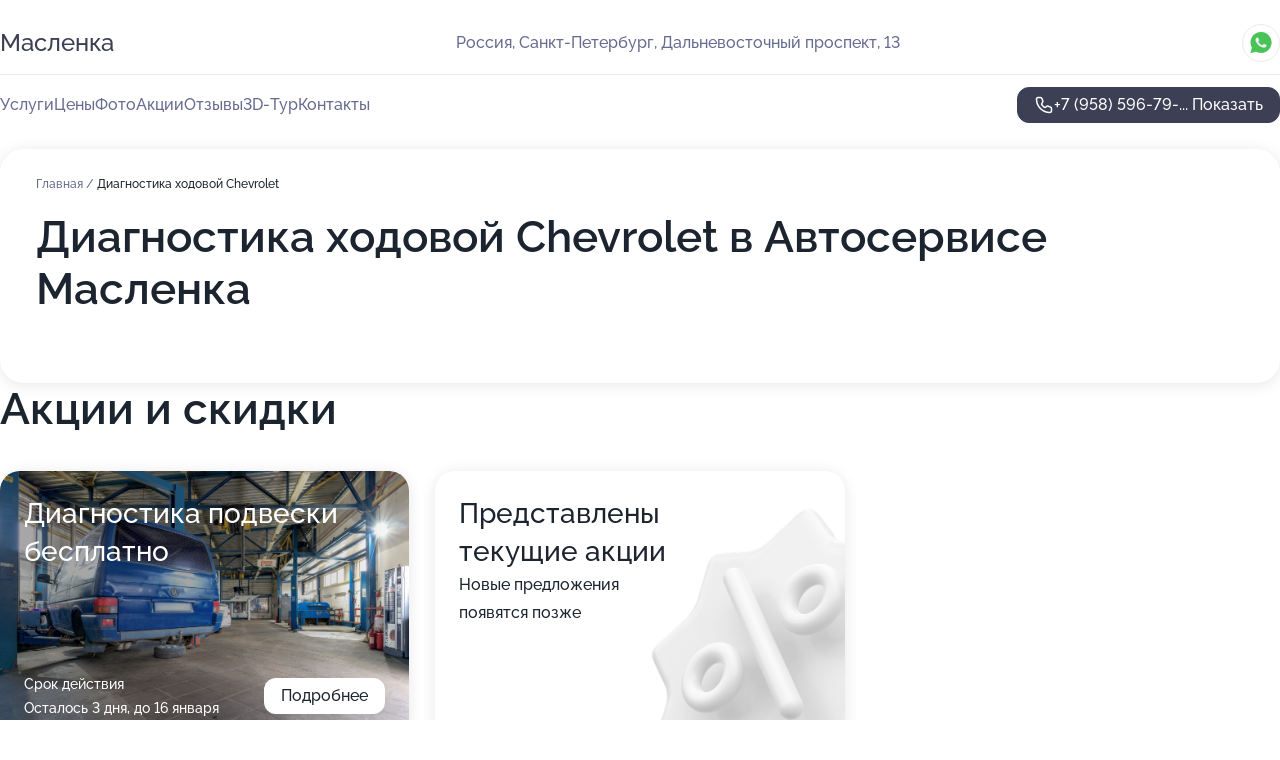

--- FILE ---
content_type: text/html; charset=utf-8
request_url: https://auto-maslenka.ru/service/diagnostika_hodovoj-chevrolet/
body_size: 24206
content:
<!DOCTYPE html>
<html lang="ru">
<head>
	<meta http-equiv="Content-Type" content="text/html; charset=utf-8">
	<meta name="viewport" content="width=device-width,maximum-scale=1,initial-scale=1,user-scalable=0">
	<meta name="format-detection" content="telephone=no">
	<meta name="theme-color" content="#3D3F55">
	<meta name="description" content="Информация о&#160;Автосервисе Масленка на&#160;Дальневосточном проспекте, 13">
	<link rel="icon" type="image/png" href="/favicon.png">

	<title>Автосервис Масленка на&#160;Дальневосточном проспекте, 13&#160;(на&#160;метро Елизаровская, Улица Дыбенко)</title>

	<link nonce="FATQpjxNPRXLPUhpfuJZuEsO" href="//auto-maslenka.ru/build/lego2/lego2.css?v=Evk5cQF3AgE" rel="stylesheet" >

		<script type="application/ld+json">{"@context":"http:\/\/schema.org","@type":"AutomotiveBusiness","name":"\u0410\u0432\u0442\u043e\u0441\u0435\u0440\u0432\u0438\u0441 \u041c\u0430\u0441\u043b\u0435\u043d\u043a\u0430","address":{"@type":"PostalAddress","streetAddress":"\u0414\u0430\u043b\u044c\u043d\u0435\u0432\u043e\u0441\u0442\u043e\u0447\u043d\u044b\u0439 \u043f\u0440\u043e\u0441\u043f\u0435\u043a\u0442, 13","addressLocality":"\u0421\u0430\u043d\u043a\u0442-\u041f\u0435\u0442\u0435\u0440\u0431\u0443\u0440\u0433"},"url":"https:\/\/auto-maslenka.ru\/","contactPoint":{"@type":"ContactPoint","telephone":"+7\u00a0(958)\u00a0596-79-73","contactType":"customer service","areaServed":"RU","availableLanguage":"Russian"},"image":"https:\/\/p1.zoon.ru\/preview\/7TpJ1NNf5KdADyrlX-74DA\/2400x1500x75\/1\/d\/c\/original_5aa0d04ea24fd96b2c2aae98_5f6057b700e6a.jpg","aggregateRating":{"@type":"AggregateRating","ratingValue":4.8,"worstRating":1,"bestRating":5,"reviewCount":164}}</script>
		<script nonce="FATQpjxNPRXLPUhpfuJZuEsO">
		window.js_base = '/js.php';
	</script>

	</head>
<body >
	 <header id="header" class="header" data-organization-id="5aa0d04ea24fd96b2c2aae97">
	<div class="wrapper">
		<div class="header-container" data-uitest="lego-header-block">
			<div class="header-menu-activator" data-target="header-menu-activator">
				<span class="header-menu-activator__icon"></span>
			</div>

			<div class="header-title">
				<a href="/">					Масленка
				</a>			</div>
			<div class="header-address text-3 text-secondary">Россия, Санкт-Петербург, Дальневосточный проспект, 13</div>

						<div class="header-socials flex gap-8 icon icon--36" data-target="header-socials">
									<!--noindex-->
					<a href="https://wa.me/79819824028" data-category="whatsapp" rel="nofollow" target="_blank">
						<svg class="svg-icons-whatsapp" ><use xlink:href="/build/lego2/icons.svg?v=XfdU03qBPQ#whatsapp"></use></svg>
					</a>
					<!--/noindex-->
							</div>
					</div>

		<nav class="nav" data-target="header-nav" data-uitest="lego-navigation-block">
			<ul>
									<li data-target="header-services">
						<svg class="svg-icons-services" ><use xlink:href="/build/lego2/icons.svg?v=XfdU03qBPQ#services"></use></svg>
						<a data-target="header-nav-link" href="https://auto-maslenka.ru/services/" data-za="{&quot;ev_label&quot;:&quot;all_service&quot;}">Услуги</a>
					</li>
									<li data-target="header-prices">
						<svg class="svg-icons-prices" ><use xlink:href="/build/lego2/icons.svg?v=XfdU03qBPQ#prices"></use></svg>
						<a data-target="header-nav-link" href="https://auto-maslenka.ru/price/" data-za="{&quot;ev_label&quot;:&quot;price&quot;}">Цены</a>
					</li>
									<li data-target="header-photo">
						<svg class="svg-icons-photo" ><use xlink:href="/build/lego2/icons.svg?v=XfdU03qBPQ#photo"></use></svg>
						<a data-target="header-nav-link" href="https://auto-maslenka.ru/#photos" data-za="{&quot;ev_label&quot;:&quot;photos&quot;}">Фото</a>
					</li>
									<li data-target="header-offers">
						<svg class="svg-icons-offers" ><use xlink:href="/build/lego2/icons.svg?v=XfdU03qBPQ#offers"></use></svg>
						<a data-target="header-nav-link" href="https://auto-maslenka.ru/#offers" data-za="{&quot;ev_label&quot;:&quot;offer&quot;}">Акции</a>
					</li>
									<li data-target="header-reviews">
						<svg class="svg-icons-reviews" ><use xlink:href="/build/lego2/icons.svg?v=XfdU03qBPQ#reviews"></use></svg>
						<a data-target="header-nav-link" href="https://auto-maslenka.ru/#reviews" data-za="{&quot;ev_label&quot;:&quot;reviews&quot;}">Отзывы</a>
					</li>
									<li data-target="header-tour3d">
						<svg class="svg-icons-tour3d" ><use xlink:href="/build/lego2/icons.svg?v=XfdU03qBPQ#tour3d"></use></svg>
						<a data-target="header-nav-link" href="https://auto-maslenka.ru/#tour3d" data-za="{&quot;ev_label&quot;:&quot;tour3d&quot;}">3D-Тур</a>
					</li>
									<li data-target="header-contacts">
						<svg class="svg-icons-contacts" ><use xlink:href="/build/lego2/icons.svg?v=XfdU03qBPQ#contacts"></use></svg>
						<a data-target="header-nav-link" href="https://auto-maslenka.ru/#contacts" data-za="{&quot;ev_label&quot;:&quot;contacts&quot;}">Контакты</a>
					</li>
							</ul>

			<div class="header-controls">
				<div class="header-controls__wrapper">
					<a
	href="tel:+79585967973"
	class="phone-button button button--primary button--36 icon--20"
	data-phone="+7 (958) 596-79-73"
	data-za="{&quot;ev_sourceType&quot;:&quot;&quot;,&quot;ev_sourceId&quot;:&quot;5aa0d04ea24fd96b2c2aae97.7401&quot;,&quot;object_type&quot;:&quot;organization&quot;,&quot;object_id&quot;:&quot;5aa0d04ea24fd96b2c2aae97.7401&quot;,&quot;ev_label&quot;:&quot;premium&quot;,&quot;ev_category&quot;:&quot;phone_o_l&quot;}">
	<svg class="svg-icons-phone" ><use xlink:href="/build/lego2/icons.svg?v=XfdU03qBPQ#phone"></use></svg>
			<div data-target="show-phone-number">
			+7 (958) 596-79-...
			<span data-target="phone-button-show">Показать</span>
		</div>
	</a>


									</div>

							</div>

			<div class="header-nav-address">
									<div class="header-block flex gap-12 icon icon--36" data-target="header-socials">
													<!--noindex-->
							<a href="https://wa.me/79819824028" data-category="whatsapp" rel="nofollow" target="_blank">
								<svg class="svg-icons-whatsapp" ><use xlink:href="/build/lego2/icons.svg?v=XfdU03qBPQ#whatsapp"></use></svg>
							</a>
							<!--/noindex-->
											</div>
				
				<div class="header-block text-3 text-center text-secondary">Россия, Санкт-Петербург, Дальневосточный проспект, 13</div>
			</div>
		</nav>
	</div>
</header>
<div class="header-placeholder"></div>

<div class="contacts-panel" id="contacts-panel">
	

	<div class="contacts-panel-wrapper">
					<div class="contacts-panel-icon contacts-panel-expander" data-target="contacts-panel-expand">
				<div class="contacts-panel-icon__collapsed"><svg class="svg-icons-phone_filled" ><use xlink:href="/build/lego2/icons.svg?v=XfdU03qBPQ#phone_filled"></use></svg></div>
				<div class="contacts-panel-icon__expanded"><svg class="svg-icons-close" ><use xlink:href="/build/lego2/icons.svg?v=XfdU03qBPQ#close"></use></svg></div>
			</div>

			<div class="contacts-panel-group">
								<a href="tel:+79585967973" class="contacts-panel-icon" data-phone="+7 (958) 596-79-73" data-za="{&quot;ev_sourceType&quot;:&quot;nav_panel&quot;,&quot;ev_sourceId&quot;:&quot;5aa0d04ea24fd96b2c2aae97.7401&quot;,&quot;object_type&quot;:&quot;organization&quot;,&quot;object_id&quot;:&quot;5aa0d04ea24fd96b2c2aae97.7401&quot;,&quot;ev_label&quot;:&quot;premium&quot;,&quot;ev_category&quot;:&quot;phone_o_l&quot;}">
					<svg class="svg-icons-phone_filled" ><use xlink:href="/build/lego2/icons.svg?v=XfdU03qBPQ#phone_filled"></use></svg>
				</a>
													<a href="https://wa.me/79819824028" class="contacts-panel-icon"><svg class="svg-icons-whatsapp_filled" ><use xlink:href="/build/lego2/icons.svg?v=XfdU03qBPQ#whatsapp_filled"></use></svg></a>
							</div>
			</div>
</div>

<script nonce="FATQpjxNPRXLPUhpfuJZuEsO" type="module">
	import { initContactsPanel } from '//auto-maslenka.ru/build/lego2/lego2.js?v=aBQmwV5uQB0';

	initContactsPanel(document.getElementById('contacts-panel'));
</script>


<script nonce="FATQpjxNPRXLPUhpfuJZuEsO" type="module">
	import { initHeader } from '//auto-maslenka.ru/build/lego2/lego2.js?v=aBQmwV5uQB0';

	initHeader(document.getElementById('header'));
</script>
 	<main class="main-container">
		<div class="wrapper section-wrapper">
			<div class="service-description__wrapper">
	<section class="service-description section-block">
		<div class="page-breadcrumbs">
			<div class="breadcrumbs">
			<span>
							<a href="https://auto-maslenka.ru/">
					Главная
				</a>
						/		</span>
			<span class="active">
							Диагностика ходовой Chevrolet
								</span>
	</div>

		</div>
					<script nonce="FATQpjxNPRXLPUhpfuJZuEsO" type="application/ld+json">{"@context":"http:\/\/schema.org","@type":"BreadcrumbList","itemListElement":[{"@type":"ListItem","position":1,"item":{"name":"\u0413\u043b\u0430\u0432\u043d\u0430\u044f","@id":"https:\/\/auto-maslenka.ru\/"}}]}</script>
		
		<div class="service-description-title">
			<h1 class="page-title">Диагностика ходовой Chevrolet в Автосервисе Масленка</h1>
			<div class="service-description-title__price">
							</div>
		</div>

		<div class="service-description__text collapse collapse--text-3">
			<div class="collapse__overflow">
				<div class="collapse__text"><p> </p></div>
			</div>
		</div>
	</section>

	</div>
<section class="offers" id="offers" data-uitest="lego-offers-block">
	<div class="section-block__title flex flex--sb">
		<h2 class="text-h2">
			Акции и скидки
		</h2>

		<div class="slider__navigation" data-target="slider-navigation">
			<button class="slider__control prev" data-target="slider-prev">
				<svg class="svg-icons-arrow" ><use xlink:href="/build/lego2/icons.svg?v=XfdU03qBPQ#arrow"></use></svg>
			</button>
			<button class="slider__control next" data-target="slider-next">
				<svg class="svg-icons-arrow" ><use xlink:href="/build/lego2/icons.svg?v=XfdU03qBPQ#arrow"></use></svg>
			</button>
		</div>
	</div>

	<div class="offers__list" data-target="slider-container">
		<div class="offers__slider swiper-wrapper">
							<div data-offer-id="5cf6ade91a5cbf13b2489b98" data-sid="5cf6ade91a5cbf13b2489b98.ce2e" class="offers-item swiper-slide text-white">
					<img
						class="offers-item__image"
						src="https://p0.zoon.ru/a/f/5aa0d04ea24fd96b2c2aae98_5f6057d830af0.jpg"
						loading="lazy"
						alt="">
					<div class="offers-item__container">
						<div class="text-5">Диагностика подвески бесплатно</div>
						<div class="offers-item__bottom">
							<div>
								<div>
									Срок действия
								</div>
								<div>Осталось 3 дня, до 16 января</div>
							</div>
							<button class="button offers-item__button button--36">Подробнее</button>
						</div>
					</div>
				</div>
													<div class="offers-item offers-item-placeholder swiper-slide">
					<div class="offers-item__container">
						<div class="offers-item-placeholder__title text-5">Представлены текущие акции</div>
						<div class="offers-item-placeholder__text text-3">Новые предложения появятся позже</div>
					</div>
				</div>
					</div>

		<div class="slider__pagination" data-target="slider-pagination"></div>
	</div>
</section>
<script nonce="FATQpjxNPRXLPUhpfuJZuEsO" type="module">
	import { initOffers } from '//auto-maslenka.ru/build/lego2/lego2.js?v=aBQmwV5uQB0';

	const node = document.getElementById('offers');

	initOffers(node, { organizationId: '5aa0d04ea24fd96b2c2aae97' });
</script>
<section class="photo-section" id="photos" data-uitest="lego-gallery-block">
	<div class="section-block__title flex flex--sb">
		<h2 class="text-h2">Фотогалерея</h2>

					<div class="slider__navigation" data-target="slider-navigation">
				<button class="slider__control prev" data-target="slider-prev">
					<svg class="svg-icons-arrow" ><use xlink:href="/build/lego2/icons.svg?v=XfdU03qBPQ#arrow"></use></svg>
				</button>
				<button class="slider__control next" data-target="slider-next">
					<svg class="svg-icons-arrow" ><use xlink:href="/build/lego2/icons.svg?v=XfdU03qBPQ#arrow"></use></svg>
				</button>
			</div>
			</div>

	<div class="section-block__slider" data-target="slider-container" data-total="27" data-owner-type="organization" data-owner-id="5aa0d04ea24fd96b2c2aae97">
		<div class="photo-section__slider swiper-wrapper">
						<div class="photo-section__slide swiper-slide" data-id="5f6057b7c655f4422d42de0d" data-target="photo-slide-item" data-index="0">
				<img src="https://p1.zoon.ru/preview/-U8fthL2FFtQeWSKbBW1SA/1200x800x85/1/d/c/original_5aa0d04ea24fd96b2c2aae98_5f6057b700e6a.jpg" loading="lazy" alt="">
			</div>
						<div class="photo-section__slide swiper-slide" data-id="5f60583272e5051a365a09cf" data-target="photo-slide-item" data-index="1">
				<img src="https://p2.zoon.ru/preview/T3C-rHNkM-9faa_LqFcnAA/1200x800x85/1/c/9/original_5aa0d04ea24fd96b2c2aae98_5f605832a6134.jpg" loading="lazy" alt="">
			</div>
						<div class="photo-section__slide swiper-slide" data-id="5f605825f8630d78322f7ff5" data-target="photo-slide-item" data-index="2">
				<img src="https://p0.zoon.ru/preview/v7VArz2b_eGD9DK2X3GsGg/1200x800x85/1/1/a/original_5aa0d04ea24fd96b2c2aae98_5f6058248e3f6.jpg" loading="lazy" alt="">
			</div>
						<div class="photo-section__slide swiper-slide" data-id="5f60585c99e6940eaf62ac19" data-target="photo-slide-item" data-index="3">
				<img src="https://p2.zoon.ru/preview/Ikn_XQZBk_7e8DT6QMSaVg/1200x800x85/1/1/e/original_5aa0d04ea24fd96b2c2aae98_5f60585c34460.jpg" loading="lazy" alt="">
			</div>
						<div class="photo-section__slide swiper-slide" data-id="5f6058856ae36142c2601d33" data-target="photo-slide-item" data-index="4">
				<img src="https://p1.zoon.ru/preview/DmaytJsYhLrzmxLzmrWJ8A/1200x800x85/1/8/a/original_5aa0d04ea24fd96b2c2aae98_5f6058856c1bc.jpg" loading="lazy" alt="">
			</div>
						<div class="photo-section__slide swiper-slide" data-id="5f6058958a5466255906c1dd" data-target="photo-slide-item" data-index="5">
				<img src="https://p1.zoon.ru/preview/2UzE4HtCmT3orzMqP-dV5Q/1200x800x85/1/b/c/original_5aa0d04ea24fd96b2c2aae98_5f605894d8d2a.jpg" loading="lazy" alt="">
			</div>
						<div class="photo-section__slide swiper-slide" data-id="5f605887ce333b36980c99f1" data-target="photo-slide-item" data-index="6">
				<img src="https://p2.zoon.ru/preview/OlwAHy8XU8Rzo75knogV9A/1199x800x85/1/a/b/original_5aa0d04ea24fd96b2c2aae98_5f605887499ee.jpg" loading="lazy" alt="">
			</div>
						<div class="photo-section__slide swiper-slide" data-id="5f60587bf8630d78322f7ff7" data-target="photo-slide-item" data-index="7">
				<img src="https://p1.zoon.ru/preview/lH5cwgs4PowBbV0jUwksSg/1200x800x85/1/2/f/original_5aa0d04ea24fd96b2c2aae98_5f60587af21eb.jpg" loading="lazy" alt="">
			</div>
						<div class="photo-section__slide swiper-slide" data-id="5f60585c26bbef2ea843e8af" data-target="photo-slide-item" data-index="8">
				<img src="https://p0.zoon.ru/preview/LF_A28F6202ZuxgoC3nLzw/1199x800x85/1/0/7/original_5aa0d04ea24fd96b2c2aae98_5f60585bf3c67.jpg" loading="lazy" alt="">
			</div>
						<div class="photo-section__slide swiper-slide" data-id="5f60584f99e6940eaf62ac17" data-target="photo-slide-item" data-index="9">
				<img src="https://p1.zoon.ru/preview/-v-zRhjqHGnx25ySpGm41A/1199x800x85/1/d/5/original_5aa0d04ea24fd96b2c2aae98_5f60584edf24a.jpg" loading="lazy" alt="">
			</div>
						<div class="photo-section__slide swiper-slide" data-id="5f60582f26bbef2ea843e8ad" data-target="photo-slide-item" data-index="10">
				<img src="https://p1.zoon.ru/preview/NRdv969CK5OPGaRwn0RDUw/1200x800x85/1/3/2/original_5aa0d04ea24fd96b2c2aae98_5f60582eb6231.jpg" loading="lazy" alt="">
			</div>
						<div class="photo-section__slide swiper-slide" data-id="5f60580ee462fc25926d434e" data-target="photo-slide-item" data-index="11">
				<img src="https://p0.zoon.ru/preview/cdMDqLtQgB-vD0LKLe-Dfg/1199x800x85/1/a/8/original_5aa0d04ea24fd96b2c2aae98_5f60580db49c0.jpg" loading="lazy" alt="">
			</div>
						<div class="photo-section__slide swiper-slide" data-id="5f6058098c4dee4308363fc8" data-target="photo-slide-item" data-index="12">
				<img src="https://p0.zoon.ru/preview/K5uofYIAriKivn5Ej1Q3Vg/1199x800x85/1/e/5/original_5aa0d04ea24fd96b2c2aae98_5f6058089f283.jpg" loading="lazy" alt="">
			</div>
						<div class="photo-section__slide swiper-slide" data-id="5f605801a6ed6713d21aa27a" data-target="photo-slide-item" data-index="13">
				<img src="https://p0.zoon.ru/preview/BEToHRzBgFpN8IQD1j-kiA/1200x800x85/1/2/2/original_5aa0d04ea24fd96b2c2aae98_5f605800a219f.jpg" loading="lazy" alt="">
			</div>
						<div class="photo-section__slide swiper-slide" data-id="5f6057e7c19cf54f4a10ce31" data-target="photo-slide-item" data-index="14">
				<img src="https://p0.zoon.ru/preview/lACb-bgbj759PXOQw9XAsg/1200x800x85/1/4/c/original_5aa0d04ea24fd96b2c2aae98_5f6057e775fe8.jpg" loading="lazy" alt="">
			</div>
						<div class="photo-section__slide swiper-slide" data-id="5f6057db26a1513e5320f891" data-target="photo-slide-item" data-index="15">
				<img src="https://p2.zoon.ru/preview/Sbcrn7n2LvZbNYN2UTEAog/1199x800x85/1/a/c/original_5aa0d04ea24fd96b2c2aae98_5f6057db0ef8b.jpg" loading="lazy" alt="">
			</div>
						<div class="photo-section__slide swiper-slide" data-id="5f6057d8d5b0a36b1c4a71b3" data-target="photo-slide-item" data-index="16">
				<img src="https://p0.zoon.ru/preview/wKFnIQhCAam78WyBS_abXA/1200x800x85/1/a/f/original_5aa0d04ea24fd96b2c2aae98_5f6057d830af0.jpg" loading="lazy" alt="">
			</div>
						<div class="photo-section__slide swiper-slide" data-id="5f6057bfc75462632804b0bc" data-target="photo-slide-item" data-index="17">
				<img src="https://p0.zoon.ru/preview/JsIJSDmSHiShQakWqAkjwQ/1200x800x85/1/a/8/original_5aa0d04ea24fd96b2c2aae98_5f6057bf87f88.jpg" loading="lazy" alt="">
			</div>
						<div class="photo-section__slide swiper-slide" data-id="5f6057b282186d455253c017" data-target="photo-slide-item" data-index="18">
				<img src="https://p0.zoon.ru/preview/H4ZSqH7L_WM-HaMELkUwCQ/1200x800x85/1/f/2/original_5aa0d04ea24fd96b2c2aae98_5f6057b23e11a.jpg" loading="lazy" alt="">
			</div>
						<div class="photo-section__slide swiper-slide" data-id="5f60579582186d455253c015" data-target="photo-slide-item" data-index="19">
				<img src="https://p2.zoon.ru/preview/bISvdh_DPrGB75U4hgE2Mg/1200x800x85/1/9/2/original_5aa0d04ea24fd96b2c2aae98_5f6057959259c.jpg" loading="lazy" alt="">
			</div>
						<div class="photo-section__slide swiper-slide" data-id="5f60579099e6940eaf62ac0d" data-target="photo-slide-item" data-index="20">
				<img src="https://p2.zoon.ru/preview/DHCRnROBn_P0BZ21cqdJMw/1200x800x85/1/6/c/original_5aa0d04ea24fd96b2c2aae98_5f60578fb8997.jpg" loading="lazy" alt="">
			</div>
						<div class="photo-section__slide swiper-slide" data-id="5f60578f5f224306980d21ce" data-target="photo-slide-item" data-index="21">
				<img src="https://p0.zoon.ru/preview/eaZJYBv6wi-J4GuX0WdQTw/1200x800x85/1/e/8/original_5aa0d04ea24fd96b2c2aae98_5f60578f52dae.jpg" loading="lazy" alt="">
			</div>
						<div class="photo-section__slide swiper-slide" data-id="5f605770777161333f1d5c74" data-target="photo-slide-item" data-index="22">
				<img src="https://p2.zoon.ru/preview/4cMbqKwHSDKlUZw-QEz1QQ/1200x800x85/1/c/4/original_5aa0d04ea24fd96b2c2aae98_5f60577089ba2.jpg" loading="lazy" alt="">
			</div>
						<div class="photo-section__slide swiper-slide" data-id="5f60576d49d15855090ceefa" data-target="photo-slide-item" data-index="23">
				<img src="https://p2.zoon.ru/preview/6uOltV9bt67VDJXkl2buhQ/1201x800x85/1/c/8/original_5aa0d04ea24fd96b2c2aae98_5f60576d3931a.jpg" loading="lazy" alt="">
			</div>
						<div class="photo-section__slide swiper-slide" data-id="5f60576dce333b36980c99e4" data-target="photo-slide-item" data-index="24">
				<img src="https://p2.zoon.ru/preview/fQg3pnZ35mfjcN0G22xQyA/1200x800x85/1/3/4/original_5aa0d04ea24fd96b2c2aae98_5f60576ca2804.jpg" loading="lazy" alt="">
			</div>
						<div class="photo-section__slide swiper-slide" data-id="5f57907f2e6b9749394b6f34" data-target="photo-slide-item" data-index="25">
				<img src="https://p1.zoon.ru/preview/K0E-IpLIil-W_HSFzMRrTA/800x800x85/1/6/9/original_5aa0d04ea24fd96b2c2aae98_5f57907f7085a.jpg" loading="lazy" alt="">
			</div>
						<div class="photo-section__slide swiper-slide" data-id="5f5790a06100c415c7152c8f" data-target="photo-slide-item" data-index="26">
				<img src="https://p0.zoon.ru/preview/_5iMNoIrnjzIHR4iy-bPbA/1280x768x85/1/4/d/original_5aa0d04ea24fd96b2c2aae98_5f5790a092dcf.jpg" loading="lazy" alt="">
			</div>
					</div>
	</div>

	<div class="slider__pagination" data-target="slider-pagination"></div>
</section>

<script nonce="FATQpjxNPRXLPUhpfuJZuEsO" type="module">
	import { initPhotos } from '//auto-maslenka.ru/build/lego2/lego2.js?v=aBQmwV5uQB0';

	const node = document.getElementById('photos');
	initPhotos(node);
</script>
<section class="reviews-section section-block" id="reviews" data-uitest="lego-reviews-block">
	<div class="section-block__title flex flex--sb">
		<h2 class="text-h2">
			Отзывы
		</h2>

				<div class="slider__navigation" data-target="slider-navigation">
			<button class="slider__control prev" data-target="slider-prev">
				<svg class="svg-icons-arrow" ><use xlink:href="/build/lego2/icons.svg?v=XfdU03qBPQ#arrow"></use></svg>
			</button>
			<button class="slider__control next" data-target="slider-next">
				<svg class="svg-icons-arrow" ><use xlink:href="/build/lego2/icons.svg?v=XfdU03qBPQ#arrow"></use></svg>
			</button>
		</div>
			</div>

	<div class="reviews-section__list" data-target="slider-container">
		<div class="reviews-section__slider swiper-wrapper" data-target="review-section-slides">
							<div
	class="reviews-section-item swiper-slide "
	data-id="658c4fdfff78d6ea3b03ca82"
	data-owner-id="5aa0d04ea24fd96b2c2aae97"
	data-target="review">
	<div  class="flex flex--center-y gap-12">
		<div class="reviews-section-item__avatar">
										<svg class="svg-icons-user" ><use xlink:href="/build/lego2/icons.svg?v=XfdU03qBPQ#user"></use></svg>
					</div>
		<div class="reviews-section-item__head">
			<div class="reviews-section-item__head-top flex flex--center-y gap-16">
				<div class="flex flex--center-y gap-8">
										<div class="stars stars--16" style="--rating: 5">
						<div class="stars__rating">
							<div class="stars stars--filled"></div>
						</div>
					</div>
					<div class="reviews-section-item__mark text-3">
						5,0
					</div>
				</div>
											</div>

			<div class="reviews-section-item__name text-3 fade">
				Александра
			</div>
		</div>
	</div>
					<div class="reviews-section-item__descr collapse collapse--text-2 mt-8">
			<div class="collapse__overflow">
				<div class="collapse__text">
					Сломался моторчик омывайки, и специалисты автосервиса все сделали за пару часов. Дали документацию о работах, накладную. Персонал оставил положительное впечатление о себе. Первый раз была в Масленке, заехала, потому что автосервис рядом с моим домом, теперь буду обращаться чаще.
				</div>
			</div>
		</div>
			<div class="reviews-section-item__date text-2 text-secondary mt-8">
		27 декабря 2023 Отзыв взят с сайта Zoon.ru
	</div>
</div>

							<div
	class="reviews-section-item swiper-slide "
	data-id="65855397be04428dbb0333f0"
	data-owner-id="5aa0d04ea24fd96b2c2aae97"
	data-target="review">
	<div  class="flex flex--center-y gap-12">
		<div class="reviews-section-item__avatar">
										<svg class="svg-icons-user" ><use xlink:href="/build/lego2/icons.svg?v=XfdU03qBPQ#user"></use></svg>
					</div>
		<div class="reviews-section-item__head">
			<div class="reviews-section-item__head-top flex flex--center-y gap-16">
				<div class="flex flex--center-y gap-8">
										<div class="stars stars--16" style="--rating: 5">
						<div class="stars__rating">
							<div class="stars stars--filled"></div>
						</div>
					</div>
					<div class="reviews-section-item__mark text-3">
						5,0
					</div>
				</div>
											</div>

			<div class="reviews-section-item__name text-3 fade">
				Михаил
			</div>
		</div>
	</div>
					<div class="reviews-section-item__descr collapse collapse--text-2 mt-8">
			<div class="collapse__overflow">
				<div class="collapse__text">
					Мне все понравилось в автосервисе! Мастера все объяснили, все показали, также меня удивили цены хорошие, коллектив приятный. Несколько раз менял масло и обращался, так как были проблемы с подвеской. После работ выдали акт с описанием работ и с тем, какие детали были поменяны.
				</div>
			</div>
		</div>
			<div class="reviews-section-item__date text-2 text-secondary mt-8">
		22 декабря 2023 Отзыв взят с сайта Zoon.ru
	</div>
</div>

							<div
	class="reviews-section-item swiper-slide "
	data-id="6580369ceefdf3484c032ca6"
	data-owner-id="5aa0d04ea24fd96b2c2aae97"
	data-target="review">
	<div  class="flex flex--center-y gap-12">
		<div class="reviews-section-item__avatar">
										<svg class="svg-icons-user" ><use xlink:href="/build/lego2/icons.svg?v=XfdU03qBPQ#user"></use></svg>
					</div>
		<div class="reviews-section-item__head">
			<div class="reviews-section-item__head-top flex flex--center-y gap-16">
				<div class="flex flex--center-y gap-8">
										<div class="stars stars--16" style="--rating: 5">
						<div class="stars__rating">
							<div class="stars stars--filled"></div>
						</div>
					</div>
					<div class="reviews-section-item__mark text-3">
						5,0
					</div>
				</div>
											</div>

			<div class="reviews-section-item__name text-3 fade">
				Константин
			</div>
		</div>
	</div>
					<div class="reviews-section-item__descr collapse collapse--text-2 mt-8">
			<div class="collapse__overflow">
				<div class="collapse__text">
					Все вовремя, четко и грамотно. Необходимо было заменить масло и фильтра, механик Дмитрий сделал все быстро, дал рекомендации и мы договорились на повторно обращение. У меня Land Rover, очень сложно откручивать масляный фильтр, но у Дмитрия были все приспособления и поэтому быстро разобрался, все оперативно сделал за полчаса.
				</div>
			</div>
		</div>
			<div class="reviews-section-item__date text-2 text-secondary mt-8">
		18 декабря 2023 Отзыв взят с сайта Zoon.ru
	</div>
</div>

							<div
	class="reviews-section-item swiper-slide "
	data-id="657ce884267e249ed20389f4"
	data-owner-id="5aa0d04ea24fd96b2c2aae97"
	data-target="review">
	<div  class="flex flex--center-y gap-12">
		<div class="reviews-section-item__avatar">
										<svg class="svg-icons-user" ><use xlink:href="/build/lego2/icons.svg?v=XfdU03qBPQ#user"></use></svg>
					</div>
		<div class="reviews-section-item__head">
			<div class="reviews-section-item__head-top flex flex--center-y gap-16">
				<div class="flex flex--center-y gap-8">
										<div class="stars stars--16" style="--rating: 5">
						<div class="stars__rating">
							<div class="stars stars--filled"></div>
						</div>
					</div>
					<div class="reviews-section-item__mark text-3">
						5,0
					</div>
				</div>
											</div>

			<div class="reviews-section-item__name text-3 fade">
				Илья
			</div>
		</div>
	</div>
					<div class="reviews-section-item__descr collapse collapse--text-2 mt-8">
			<div class="collapse__overflow">
				<div class="collapse__text">
					На автомобиле Ford Focus быстро и качественно заменили масло, за полчаса. Вопросов не было.
				</div>
			</div>
		</div>
			<div class="reviews-section-item__date text-2 text-secondary mt-8">
		16 декабря 2023 Отзыв взят с сайта Zoon.ru
	</div>
</div>

							<div
	class="reviews-section-item swiper-slide "
	data-id="657cadea25998fa453091e0c"
	data-owner-id="5aa0d04ea24fd96b2c2aae97"
	data-target="review">
	<div  class="flex flex--center-y gap-12">
		<div class="reviews-section-item__avatar">
										<svg class="svg-icons-user" ><use xlink:href="/build/lego2/icons.svg?v=XfdU03qBPQ#user"></use></svg>
					</div>
		<div class="reviews-section-item__head">
			<div class="reviews-section-item__head-top flex flex--center-y gap-16">
				<div class="flex flex--center-y gap-8">
										<div class="stars stars--16" style="--rating: 5">
						<div class="stars__rating">
							<div class="stars stars--filled"></div>
						</div>
					</div>
					<div class="reviews-section-item__mark text-3">
						5,0
					</div>
				</div>
											</div>

			<div class="reviews-section-item__name text-3 fade">
				Александр
			</div>
		</div>
	</div>
					<div class="reviews-section-item__descr collapse collapse--text-2 mt-8">
			<div class="collapse__overflow">
				<div class="collapse__text">
					Не первый раз заезжаю, ремонтировался, делал сход-развал, также задавал вопрос. Все сотрудники, с которыми общался, отзывчивые, приятные. Механик показался позитивным, нормальным мужиком. Он разобрал коробку на автомобиле. Целый день езжу на машине, спустя время могу сказать, что все качественно собрано.
				</div>
			</div>
		</div>
			<div class="reviews-section-item__date text-2 text-secondary mt-8">
		15 декабря 2023 Отзыв взят с сайта Zoon.ru
	</div>
</div>

							<div
	class="reviews-section-item swiper-slide "
	data-id="657c1594d53b4002750dfa44"
	data-owner-id="5aa0d04ea24fd96b2c2aae97"
	data-target="review">
	<div  class="flex flex--center-y gap-12">
		<div class="reviews-section-item__avatar">
										<svg class="svg-icons-user" ><use xlink:href="/build/lego2/icons.svg?v=XfdU03qBPQ#user"></use></svg>
					</div>
		<div class="reviews-section-item__head">
			<div class="reviews-section-item__head-top flex flex--center-y gap-16">
				<div class="flex flex--center-y gap-8">
										<div class="stars stars--16" style="--rating: 5">
						<div class="stars__rating">
							<div class="stars stars--filled"></div>
						</div>
					</div>
					<div class="reviews-section-item__mark text-3">
						5,0
					</div>
				</div>
											</div>

			<div class="reviews-section-item__name text-3 fade">
				Владимир
			</div>
		</div>
	</div>
					<div class="reviews-section-item__descr collapse collapse--text-2 mt-8">
			<div class="collapse__overflow">
				<div class="collapse__text">
					Сотрудники отлично со мной общались, все хорошо сделали, а именно провели работы, связанные с электрикой, установили АБС и поменяли шланг, потратив на все часа два и используя собственные расходники. Я не первый раз обращаюсь в сервис, потому что мне удобно и мастера отлично выполняют свою работу.
				</div>
			</div>
		</div>
			<div class="reviews-section-item__date text-2 text-secondary mt-8">
		15 декабря 2023 Отзыв взят с сайта Zoon.ru
	</div>
</div>

							<div
	class="reviews-section-item swiper-slide "
	data-id="6572dc3fe28f47ca840ca0cd"
	data-owner-id="5aa0d04ea24fd96b2c2aae97"
	data-target="review">
	<div  class="flex flex--center-y gap-12">
		<div class="reviews-section-item__avatar">
										<svg class="svg-icons-user" ><use xlink:href="/build/lego2/icons.svg?v=XfdU03qBPQ#user"></use></svg>
					</div>
		<div class="reviews-section-item__head">
			<div class="reviews-section-item__head-top flex flex--center-y gap-16">
				<div class="flex flex--center-y gap-8">
										<div class="stars stars--16" style="--rating: 5">
						<div class="stars__rating">
							<div class="stars stars--filled"></div>
						</div>
					</div>
					<div class="reviews-section-item__mark text-3">
						5,0
					</div>
				</div>
											</div>

			<div class="reviews-section-item__name text-3 fade">
				Андрей
			</div>
		</div>
	</div>
					<div class="reviews-section-item__descr collapse collapse--text-2 mt-8">
			<div class="collapse__overflow">
				<div class="collapse__text">
					Мне все понравилось, в том числе качество и скорость работы специалистов, которые быстро поменяли сайлентблоки передней подвески, потратив на все один рабочий день. Могу отметить, что ранее уже обращался в данный сервис.
				</div>
			</div>
		</div>
			<div class="reviews-section-item__date text-2 text-secondary mt-8">
		8 декабря 2023 Отзыв взят с сайта Zoon.ru
	</div>
</div>

							<div
	class="reviews-section-item swiper-slide "
	data-id="656e2b15922e6ae6980a3e8a"
	data-owner-id="5aa0d04ea24fd96b2c2aae97"
	data-target="review">
	<div  class="flex flex--center-y gap-12">
		<div class="reviews-section-item__avatar">
										<svg class="svg-icons-user" ><use xlink:href="/build/lego2/icons.svg?v=XfdU03qBPQ#user"></use></svg>
					</div>
		<div class="reviews-section-item__head">
			<div class="reviews-section-item__head-top flex flex--center-y gap-16">
				<div class="flex flex--center-y gap-8">
										<div class="stars stars--16" style="--rating: 5">
						<div class="stars__rating">
							<div class="stars stars--filled"></div>
						</div>
					</div>
					<div class="reviews-section-item__mark text-3">
						5,0
					</div>
				</div>
											</div>

			<div class="reviews-section-item__name text-3 fade">
				Сергей
			</div>
		</div>
	</div>
					<div class="reviews-section-item__descr collapse collapse--text-2 mt-8">
			<div class="collapse__overflow">
				<div class="collapse__text">
					Я доволен качественным ремонтом, который провели мастера. Они выполнили все работы, заменили ГБЦ и предоставили необходимый чек с листом, где было прописано проделанное.
				</div>
			</div>
		</div>
			<div class="reviews-section-item__date text-2 text-secondary mt-8">
		4 декабря 2023 Отзыв взят с сайта Zoon.ru
	</div>
</div>

							<div
	class="reviews-section-item swiper-slide "
	data-id="656dee24bae3fb5a19097073"
	data-owner-id="5aa0d04ea24fd96b2c2aae97"
	data-target="review">
	<div  class="flex flex--center-y gap-12">
		<div class="reviews-section-item__avatar">
										<svg class="svg-icons-user" ><use xlink:href="/build/lego2/icons.svg?v=XfdU03qBPQ#user"></use></svg>
					</div>
		<div class="reviews-section-item__head">
			<div class="reviews-section-item__head-top flex flex--center-y gap-16">
				<div class="flex flex--center-y gap-8">
										<div class="stars stars--16" style="--rating: 5">
						<div class="stars__rating">
							<div class="stars stars--filled"></div>
						</div>
					</div>
					<div class="reviews-section-item__mark text-3">
						5,0
					</div>
				</div>
											</div>

			<div class="reviews-section-item__name text-3 fade">
				Владислав
			</div>
		</div>
	</div>
					<div class="reviews-section-item__descr collapse collapse--text-2 mt-8">
			<div class="collapse__overflow">
				<div class="collapse__text">
					Отдавал машину в сервис, чтобы мне заменили тормоза, стойки стабилизатора, масло и фильтры, запчасти привозил с собой. Работы выполнили очень быстро, буквально за 4 часа и мне было очень удобно прийти в сервис, так как она находится рядом с моим домом, однозначно буду обращаться еще. После проведения работы выдали акт выполненных работ, предложили забрать старые запчасти из машины.
				</div>
			</div>
		</div>
			<div class="reviews-section-item__date text-2 text-secondary mt-8">
		4 декабря 2023 Отзыв взят с сайта Zoon.ru
	</div>
</div>

							<div
	class="reviews-section-item swiper-slide "
	data-id="656db38a27346f2f880e93b9"
	data-owner-id="5aa0d04ea24fd96b2c2aae97"
	data-target="review">
	<div  class="flex flex--center-y gap-12">
		<div class="reviews-section-item__avatar">
										<svg class="svg-icons-user" ><use xlink:href="/build/lego2/icons.svg?v=XfdU03qBPQ#user"></use></svg>
					</div>
		<div class="reviews-section-item__head">
			<div class="reviews-section-item__head-top flex flex--center-y gap-16">
				<div class="flex flex--center-y gap-8">
										<div class="stars stars--16" style="--rating: 5">
						<div class="stars__rating">
							<div class="stars stars--filled"></div>
						</div>
					</div>
					<div class="reviews-section-item__mark text-3">
						5,0
					</div>
				</div>
											</div>

			<div class="reviews-section-item__name text-3 fade">
				Анонимный пользователь
			</div>
		</div>
	</div>
					<div class="reviews-section-item__descr collapse collapse--text-2 mt-8">
			<div class="collapse__overflow">
				<div class="collapse__text">
					Все сделали быстро, за полчаса, осталась довольна. Обращалась для замены лампочек, масла. Масло и фильтр приобретаю в автосервисе, все в наличии. Предоставляют чеки, все по регламенту, что сделали. Посещаю сервис каждые 10 000 километров.
				</div>
			</div>
		</div>
			<div class="reviews-section-item__date text-2 text-secondary mt-8">
		4 декабря 2023, отредактирован 12 декабря 2023 в 17:30 Отзыв взят с сайта Zoon.ru
	</div>
</div>

							<div
	class="reviews-section-item swiper-slide "
	data-id="6569e23291b315e65e07a8dc"
	data-owner-id="5aa0d04ea24fd96b2c2aae97"
	data-target="review">
	<div  class="flex flex--center-y gap-12">
		<div class="reviews-section-item__avatar">
										<svg class="svg-icons-user" ><use xlink:href="/build/lego2/icons.svg?v=XfdU03qBPQ#user"></use></svg>
					</div>
		<div class="reviews-section-item__head">
			<div class="reviews-section-item__head-top flex flex--center-y gap-16">
				<div class="flex flex--center-y gap-8">
										<div class="stars stars--16" style="--rating: 5">
						<div class="stars__rating">
							<div class="stars stars--filled"></div>
						</div>
					</div>
					<div class="reviews-section-item__mark text-3">
						5,0
					</div>
				</div>
											</div>

			<div class="reviews-section-item__name text-3 fade">
				Анна
			</div>
		</div>
	</div>
					<div class="reviews-section-item__descr collapse collapse--text-2 mt-8">
			<div class="collapse__overflow">
				<div class="collapse__text">
					Мне понравились хорошие и грамотные специалисты-слесари. Они сделали полную диагностику автомобиля перед покупкой. Работу выполнили быстро, минут за 30. Также всё подробно рассказали и показали.
				</div>
			</div>
		</div>
			<div class="reviews-section-item__date text-2 text-secondary mt-8">
		1 декабря 2023 Отзыв взят с сайта Zoon.ru
	</div>
</div>

							<div
	class="reviews-section-item swiper-slide "
	data-id="6568ee755d55c2a50b0d3c80"
	data-owner-id="5aa0d04ea24fd96b2c2aae97"
	data-target="review">
	<div  class="flex flex--center-y gap-12">
		<div class="reviews-section-item__avatar">
										<svg class="svg-icons-user" ><use xlink:href="/build/lego2/icons.svg?v=XfdU03qBPQ#user"></use></svg>
					</div>
		<div class="reviews-section-item__head">
			<div class="reviews-section-item__head-top flex flex--center-y gap-16">
				<div class="flex flex--center-y gap-8">
										<div class="stars stars--16" style="--rating: 5">
						<div class="stars__rating">
							<div class="stars stars--filled"></div>
						</div>
					</div>
					<div class="reviews-section-item__mark text-3">
						5,0
					</div>
				</div>
											</div>

			<div class="reviews-section-item__name text-3 fade">
				Евгений
			</div>
		</div>
	</div>
					<div class="reviews-section-item__descr collapse collapse--text-2 mt-8">
			<div class="collapse__overflow">
				<div class="collapse__text">
					Специалисты сервиса качественно сделали сход-развал. Вся работа была выполнена в течение 15-20 минут. После ремонта предоставили распечатку до и после. Персонал хороший и приветливый, всё нормально.
				</div>
			</div>
		</div>
			<div class="reviews-section-item__date text-2 text-secondary mt-8">
		30 ноября 2023 Отзыв взят с сайта Zoon.ru
	</div>
</div>

							<div
	class="reviews-section-item swiper-slide "
	data-id="656780d62b13e9511a0145c5"
	data-owner-id="5aa0d04ea24fd96b2c2aae97"
	data-target="review">
	<div  class="flex flex--center-y gap-12">
		<div class="reviews-section-item__avatar">
										<svg class="svg-icons-user" ><use xlink:href="/build/lego2/icons.svg?v=XfdU03qBPQ#user"></use></svg>
					</div>
		<div class="reviews-section-item__head">
			<div class="reviews-section-item__head-top flex flex--center-y gap-16">
				<div class="flex flex--center-y gap-8">
										<div class="stars stars--16" style="--rating: 4">
						<div class="stars__rating">
							<div class="stars stars--filled"></div>
						</div>
					</div>
					<div class="reviews-section-item__mark text-3">
						4,0
					</div>
				</div>
											</div>

			<div class="reviews-section-item__name text-3 fade">
				Алишер
			</div>
		</div>
	</div>
					<div class="reviews-section-item__descr collapse collapse--text-2 mt-8">
			<div class="collapse__overflow">
				<div class="collapse__text">
					Приезжала менять масло и сцепление, грм. Очень понравился мастер Андрей и мастера, которые работают в сервисе, заслуживают уважения. Андрей молодец, знает свое дело и работу мне сделал нормально, и мастер Дмитрий мне хорошо поменял масло в автомобиле. На машине езжу давно, вижу мастеров, которые понимают, что они делают.
				</div>
			</div>
		</div>
			<div class="reviews-section-item__date text-2 text-secondary mt-8">
		29 ноября 2023, отредактирован 25 декабря 2023 в 9:53 Отзыв взят с сайта Zoon.ru
	</div>
</div>

							<div
	class="reviews-section-item swiper-slide "
	data-id="65674510ced6a1abb204158f"
	data-owner-id="5aa0d04ea24fd96b2c2aae97"
	data-target="review">
	<div  class="flex flex--center-y gap-12">
		<div class="reviews-section-item__avatar">
										<svg class="svg-icons-user" ><use xlink:href="/build/lego2/icons.svg?v=XfdU03qBPQ#user"></use></svg>
					</div>
		<div class="reviews-section-item__head">
			<div class="reviews-section-item__head-top flex flex--center-y gap-16">
				<div class="flex flex--center-y gap-8">
										<div class="stars stars--16" style="--rating: 5">
						<div class="stars__rating">
							<div class="stars stars--filled"></div>
						</div>
					</div>
					<div class="reviews-section-item__mark text-3">
						5,0
					</div>
				</div>
											</div>

			<div class="reviews-section-item__name text-3 fade">
				Ксения
			</div>
		</div>
	</div>
					<div class="reviews-section-item__descr collapse collapse--text-2 mt-8">
			<div class="collapse__overflow">
				<div class="collapse__text">
					Скорость решения проблемы понравилась. Все устранили в течение дня. В автомобиле поменяли тормозные колодки. О сотрудниках могу сказать только положительное, ни разу никто не разочаровывал и не подводил, поэтому все хорошо.
				</div>
			</div>
		</div>
			<div class="reviews-section-item__date text-2 text-secondary mt-8">
		29 ноября 2023 Отзыв взят с сайта Zoon.ru
	</div>
</div>

							<div
	class="reviews-section-item swiper-slide "
	data-id="656315f7e429751d260d1494"
	data-owner-id="5aa0d04ea24fd96b2c2aae97"
	data-target="review">
	<div  class="flex flex--center-y gap-12">
		<div class="reviews-section-item__avatar">
										<svg class="svg-icons-user" ><use xlink:href="/build/lego2/icons.svg?v=XfdU03qBPQ#user"></use></svg>
					</div>
		<div class="reviews-section-item__head">
			<div class="reviews-section-item__head-top flex flex--center-y gap-16">
				<div class="flex flex--center-y gap-8">
										<div class="stars stars--16" style="--rating: 5">
						<div class="stars__rating">
							<div class="stars stars--filled"></div>
						</div>
					</div>
					<div class="reviews-section-item__mark text-3">
						5,0
					</div>
				</div>
											</div>

			<div class="reviews-section-item__name text-3 fade">
				Андрей
			</div>
		</div>
	</div>
					<div class="reviews-section-item__descr collapse collapse--text-2 mt-8">
			<div class="collapse__overflow">
				<div class="collapse__text">
					В последний раз сотрудники провели диагностику автомобиля и заменили бачок охлаждения, чем я остался полностью работой. Стоит отметить, что грамотные, любезные мастера потратили на все работы минут тридцать, а это быстро. Молодцы!
				</div>
			</div>
		</div>
			<div class="reviews-section-item__date text-2 text-secondary mt-8">
		26 ноября 2023 Отзыв взят с сайта Zoon.ru
	</div>
</div>

							<div
	class="reviews-section-item swiper-slide "
	data-id="655771e71830500eb40112a2"
	data-owner-id="5aa0d04ea24fd96b2c2aae97"
	data-target="review">
	<div  class="flex flex--center-y gap-12">
		<div class="reviews-section-item__avatar">
										<svg class="svg-icons-user" ><use xlink:href="/build/lego2/icons.svg?v=XfdU03qBPQ#user"></use></svg>
					</div>
		<div class="reviews-section-item__head">
			<div class="reviews-section-item__head-top flex flex--center-y gap-16">
				<div class="flex flex--center-y gap-8">
										<div class="stars stars--16" style="--rating: 5">
						<div class="stars__rating">
							<div class="stars stars--filled"></div>
						</div>
					</div>
					<div class="reviews-section-item__mark text-3">
						5,0
					</div>
				</div>
											</div>

			<div class="reviews-section-item__name text-3 fade">
				Владислав
			</div>
		</div>
	</div>
					<div class="reviews-section-item__descr collapse collapse--text-2 mt-8">
			<div class="collapse__overflow">
				<div class="collapse__text">
					Отдавал машину в сервис, чтобы мне заменили тормоза, стойки стабилизатора, масло и фильтры, запчасти привозил с собой. Работы выполнили очень быстро, буквально за 4 часа и мне было очень удобно прийти в сервис, так как она находится рядом с моим домом, однозначно буду обращаться еще. После проведения работы выдали акт выполненных работ, предложили забрать старые запчасти из машины.
				</div>
			</div>
		</div>
			<div class="reviews-section-item__date text-2 text-secondary mt-8">
		17 ноября 2023 Отзыв взят с сайта Zoon.ru
	</div>
</div>

							<div
	class="reviews-section-item swiper-slide "
	data-id="655734f413bb1479cc00bad2"
	data-owner-id="5aa0d04ea24fd96b2c2aae97"
	data-target="review">
	<div  class="flex flex--center-y gap-12">
		<div class="reviews-section-item__avatar">
										<svg class="svg-icons-user" ><use xlink:href="/build/lego2/icons.svg?v=XfdU03qBPQ#user"></use></svg>
					</div>
		<div class="reviews-section-item__head">
			<div class="reviews-section-item__head-top flex flex--center-y gap-16">
				<div class="flex flex--center-y gap-8">
										<div class="stars stars--16" style="--rating: 5">
						<div class="stars__rating">
							<div class="stars stars--filled"></div>
						</div>
					</div>
					<div class="reviews-section-item__mark text-3">
						5,0
					</div>
				</div>
											</div>

			<div class="reviews-section-item__name text-3 fade">
				Виктор
			</div>
		</div>
	</div>
					<div class="reviews-section-item__descr collapse collapse--text-2 mt-8">
			<div class="collapse__overflow">
				<div class="collapse__text">
					Мне понравилось, что мастера быстро и нормально выполнили свою работу, а именно починили стойку амортизатора автомобиля. Могу также отметить, что сотрудники автосервиса отлично со мной общались.
				</div>
			</div>
		</div>
			<div class="reviews-section-item__date text-2 text-secondary mt-8">
		17 ноября 2023 Отзыв взят с сайта Zoon.ru
	</div>
</div>

							<div
	class="reviews-section-item swiper-slide "
	data-id="65554d744cd6c558c40a6224"
	data-owner-id="5aa0d04ea24fd96b2c2aae97"
	data-target="review">
	<div  class="flex flex--center-y gap-12">
		<div class="reviews-section-item__avatar">
										<svg class="svg-icons-user" ><use xlink:href="/build/lego2/icons.svg?v=XfdU03qBPQ#user"></use></svg>
					</div>
		<div class="reviews-section-item__head">
			<div class="reviews-section-item__head-top flex flex--center-y gap-16">
				<div class="flex flex--center-y gap-8">
										<div class="stars stars--16" style="--rating: 5">
						<div class="stars__rating">
							<div class="stars stars--filled"></div>
						</div>
					</div>
					<div class="reviews-section-item__mark text-3">
						5,0
					</div>
				</div>
											</div>

			<div class="reviews-section-item__name text-3 fade">
				Александр
			</div>
		</div>
	</div>
					<div class="reviews-section-item__descr collapse collapse--text-2 mt-8">
			<div class="collapse__overflow">
				<div class="collapse__text">
					Приезжал на замену масла в автомобиле. Работу сделали хорошо, машину сразу приняли и сделали. Мастер был доброжелателен.
				</div>
			</div>
		</div>
			<div class="reviews-section-item__date text-2 text-secondary mt-8">
		16 ноября 2023 Отзыв взят с сайта Zoon.ru
	</div>
</div>

							<div
	class="reviews-section-item swiper-slide "
	data-id="654ad309416494b25b0eaaad"
	data-owner-id="5aa0d04ea24fd96b2c2aae97"
	data-target="review">
	<div  class="flex flex--center-y gap-12">
		<div class="reviews-section-item__avatar">
										<svg class="svg-icons-user" ><use xlink:href="/build/lego2/icons.svg?v=XfdU03qBPQ#user"></use></svg>
					</div>
		<div class="reviews-section-item__head">
			<div class="reviews-section-item__head-top flex flex--center-y gap-16">
				<div class="flex flex--center-y gap-8">
										<div class="stars stars--16" style="--rating: 5">
						<div class="stars__rating">
							<div class="stars stars--filled"></div>
						</div>
					</div>
					<div class="reviews-section-item__mark text-3">
						5,0
					</div>
				</div>
											</div>

			<div class="reviews-section-item__name text-3 fade">
				Андрей
			</div>
		</div>
	</div>
					<div class="reviews-section-item__descr collapse collapse--text-2 mt-8">
			<div class="collapse__overflow">
				<div class="collapse__text">
					Видно, что механик опытный, быстро и качественно обслуживает. На автомобиле была замена масла. Обратился в данный автосервис, потому что он самый ближайший. Раньше нигде не менял масло в Питере.
				</div>
			</div>
		</div>
			<div class="reviews-section-item__date text-2 text-secondary mt-8">
		8 ноября 2023 Отзыв взят с сайта Zoon.ru
	</div>
</div>

							<div
	class="reviews-section-item swiper-slide "
	data-id="654a04c9c0d7c146b905bf10"
	data-owner-id="5aa0d04ea24fd96b2c2aae97"
	data-target="review">
	<div  class="flex flex--center-y gap-12">
		<div class="reviews-section-item__avatar">
										<svg class="svg-icons-user" ><use xlink:href="/build/lego2/icons.svg?v=XfdU03qBPQ#user"></use></svg>
					</div>
		<div class="reviews-section-item__head">
			<div class="reviews-section-item__head-top flex flex--center-y gap-16">
				<div class="flex flex--center-y gap-8">
										<div class="stars stars--16" style="--rating: 5">
						<div class="stars__rating">
							<div class="stars stars--filled"></div>
						</div>
					</div>
					<div class="reviews-section-item__mark text-3">
						5,0
					</div>
				</div>
											</div>

			<div class="reviews-section-item__name text-3 fade">
				Станислав
			</div>
		</div>
	</div>
					<div class="reviews-section-item__descr collapse collapse--text-2 mt-8">
			<div class="collapse__overflow">
				<div class="collapse__text">
					Мне все понравилось, потому что смогли оперативно договориться с мастерами, которые четко и вовремя нашли место, подъемник и выполнили свою работу. Они заменили тормоза полностью на передней оси и все прокачали, потратив на всю задачу не более двух часов и выдав заказ-наряд.
				</div>
			</div>
		</div>
			<div class="reviews-section-item__date text-2 text-secondary mt-8">
		7 ноября 2023 Отзыв взят с сайта Zoon.ru
	</div>
</div>

							<div
	class="reviews-section-item swiper-slide "
	data-id="6543baa0137672ee370e6777"
	data-owner-id="5aa0d04ea24fd96b2c2aae97"
	data-target="review">
	<div  class="flex flex--center-y gap-12">
		<div class="reviews-section-item__avatar">
										<svg class="svg-icons-user" ><use xlink:href="/build/lego2/icons.svg?v=XfdU03qBPQ#user"></use></svg>
					</div>
		<div class="reviews-section-item__head">
			<div class="reviews-section-item__head-top flex flex--center-y gap-16">
				<div class="flex flex--center-y gap-8">
										<div class="stars stars--16" style="--rating: 5">
						<div class="stars__rating">
							<div class="stars stars--filled"></div>
						</div>
					</div>
					<div class="reviews-section-item__mark text-3">
						5,0
					</div>
				</div>
											</div>

			<div class="reviews-section-item__name text-3 fade">
				Андрей
			</div>
		</div>
	</div>
					<div class="reviews-section-item__descr collapse collapse--text-2 mt-8">
			<div class="collapse__overflow">
				<div class="collapse__text">
					Машину быстро приняли, качественно оказали услугу, подняли и осмотрели. На данный момент мастер провел диагностику неполадок, выявилась проблема с подвеской, задними сайлентблоками, сальником заднего моста, его нужно заменить. Обращаюсь, потому что сервис недалеко от дома расположен, лет 5-7 уже обслуживаюсь.
				</div>
			</div>
		</div>
			<div class="reviews-section-item__date text-2 text-secondary mt-8">
		2 ноября 2023 Отзыв взят с сайта Zoon.ru
	</div>
</div>

							<div
	class="reviews-section-item swiper-slide "
	data-id="65437c84e99cff18f60c7db6"
	data-owner-id="5aa0d04ea24fd96b2c2aae97"
	data-target="review">
	<div  class="flex flex--center-y gap-12">
		<div class="reviews-section-item__avatar">
										<svg class="svg-icons-user" ><use xlink:href="/build/lego2/icons.svg?v=XfdU03qBPQ#user"></use></svg>
					</div>
		<div class="reviews-section-item__head">
			<div class="reviews-section-item__head-top flex flex--center-y gap-16">
				<div class="flex flex--center-y gap-8">
										<div class="stars stars--16" style="--rating: 5">
						<div class="stars__rating">
							<div class="stars stars--filled"></div>
						</div>
					</div>
					<div class="reviews-section-item__mark text-3">
						5,0
					</div>
				</div>
											</div>

			<div class="reviews-section-item__name text-3 fade">
				Андрей
			</div>
		</div>
	</div>
					<div class="reviews-section-item__descr collapse collapse--text-2 mt-8">
			<div class="collapse__overflow">
				<div class="collapse__text">
					Машину быстро приняли, качественно оказали услугу, подняли и осмотрели. На данный момент мастер провел диагностику неполадок, выявилась проблема с подвеской, задними сайлентблоками, сальником заднего моста, его нужно заменить. Обращаюсь, потому что сервис недалеко от дома расположен, лет 5-7 уже обслуживаюсь.
				</div>
			</div>
		</div>
			<div class="reviews-section-item__date text-2 text-secondary mt-8">
		2 ноября 2023 Отзыв взят с сайта Zoon.ru
	</div>
</div>

							<div
	class="reviews-section-item swiper-slide "
	data-id="65414427b27515446a0b091b"
	data-owner-id="5aa0d04ea24fd96b2c2aae97"
	data-target="review">
	<div  class="flex flex--center-y gap-12">
		<div class="reviews-section-item__avatar">
										<svg class="svg-icons-user" ><use xlink:href="/build/lego2/icons.svg?v=XfdU03qBPQ#user"></use></svg>
					</div>
		<div class="reviews-section-item__head">
			<div class="reviews-section-item__head-top flex flex--center-y gap-16">
				<div class="flex flex--center-y gap-8">
										<div class="stars stars--16" style="--rating: 5">
						<div class="stars__rating">
							<div class="stars stars--filled"></div>
						</div>
					</div>
					<div class="reviews-section-item__mark text-3">
						5,0
					</div>
				</div>
											</div>

			<div class="reviews-section-item__name text-3 fade">
				Екатерина
			</div>
		</div>
	</div>
					<div class="reviews-section-item__descr collapse collapse--text-2 mt-8">
			<div class="collapse__overflow">
				<div class="collapse__text">
					В автосервисе все очень быстро и качественно выполнили! Обращалась за заменой масла в автомобиле. Работа заняла примерно полчаса. Сейчас машина хорошо едет. Сотрудники в сервисе очень вежливо общаются.
				</div>
			</div>
		</div>
			<div class="reviews-section-item__date text-2 text-secondary mt-8">
		31 октября 2023 Отзыв взят с сайта Zoon.ru
	</div>
</div>

							<div
	class="reviews-section-item swiper-slide "
	data-id="65410865e29cf9b2ed0d7a0e"
	data-owner-id="5aa0d04ea24fd96b2c2aae97"
	data-target="review">
	<div  class="flex flex--center-y gap-12">
		<div class="reviews-section-item__avatar">
										<svg class="svg-icons-user" ><use xlink:href="/build/lego2/icons.svg?v=XfdU03qBPQ#user"></use></svg>
					</div>
		<div class="reviews-section-item__head">
			<div class="reviews-section-item__head-top flex flex--center-y gap-16">
				<div class="flex flex--center-y gap-8">
										<div class="stars stars--16" style="--rating: 5">
						<div class="stars__rating">
							<div class="stars stars--filled"></div>
						</div>
					</div>
					<div class="reviews-section-item__mark text-3">
						5,0
					</div>
				</div>
											</div>

			<div class="reviews-section-item__name text-3 fade">
				Анонимный пользователь
			</div>
		</div>
	</div>
					<div class="reviews-section-item__descr collapse collapse--text-2 mt-8">
			<div class="collapse__overflow">
				<div class="collapse__text">
					В автосервисе все хорошо, всем доволен! Устраивает скорость работ, то, что всегда все выполняют качественно, люди работают проверенные. Мастера оперативно работают, ничего не затягивают. В этот раз делал замену масла.
				</div>
			</div>
		</div>
			<div class="reviews-section-item__date text-2 text-secondary mt-8">
		31 октября 2023 Отзыв взят с сайта Zoon.ru
	</div>
</div>

							<div
	class="reviews-section-item swiper-slide "
	data-id="653b8448d646453092072a97"
	data-owner-id="5aa0d04ea24fd96b2c2aae97"
	data-target="review">
	<div  class="flex flex--center-y gap-12">
		<div class="reviews-section-item__avatar">
										<svg class="svg-icons-user" ><use xlink:href="/build/lego2/icons.svg?v=XfdU03qBPQ#user"></use></svg>
					</div>
		<div class="reviews-section-item__head">
			<div class="reviews-section-item__head-top flex flex--center-y gap-16">
				<div class="flex flex--center-y gap-8">
										<div class="stars stars--16" style="--rating: 5">
						<div class="stars__rating">
							<div class="stars stars--filled"></div>
						</div>
					</div>
					<div class="reviews-section-item__mark text-3">
						5,0
					</div>
				</div>
											</div>

			<div class="reviews-section-item__name text-3 fade">
				Дмитрий
			</div>
		</div>
	</div>
					<div class="reviews-section-item__descr collapse collapse--text-2 mt-8">
			<div class="collapse__overflow">
				<div class="collapse__text">
					В автосервисе все хорошо и все понравилось! Приезжал на диагностику и ремонт ходовой части автомобиля. Работу мастера выполнили быстро. Машину оставил в сервисе. Результат работ хороший, все устроило.
				</div>
			</div>
		</div>
			<div class="reviews-section-item__date text-2 text-secondary mt-8">
		27 октября 2023 Отзыв взят с сайта Zoon.ru
	</div>
</div>

							<div
	class="reviews-section-item swiper-slide "
	data-id="6537af6c821da80e41027357"
	data-owner-id="5aa0d04ea24fd96b2c2aae97"
	data-target="review">
	<div  class="flex flex--center-y gap-12">
		<div class="reviews-section-item__avatar">
										<svg class="svg-icons-user" ><use xlink:href="/build/lego2/icons.svg?v=XfdU03qBPQ#user"></use></svg>
					</div>
		<div class="reviews-section-item__head">
			<div class="reviews-section-item__head-top flex flex--center-y gap-16">
				<div class="flex flex--center-y gap-8">
										<div class="stars stars--16" style="--rating: 5">
						<div class="stars__rating">
							<div class="stars stars--filled"></div>
						</div>
					</div>
					<div class="reviews-section-item__mark text-3">
						5,0
					</div>
				</div>
											</div>

			<div class="reviews-section-item__name text-3 fade">
				Виталий
			</div>
		</div>
	</div>
					<div class="reviews-section-item__descr collapse collapse--text-2 mt-8">
			<div class="collapse__overflow">
				<div class="collapse__text">
					Я приехал в первый раз и остался доволен качеством и скоростью работы мастеров, которые приняли меня день в день, в течение двадцати минут поменяли патрубок и провели осмотр автомобиля марки Volkswagen Scirocco.
				</div>
			</div>
		</div>
			<div class="reviews-section-item__date text-2 text-secondary mt-8">
		24 октября 2023 Отзыв взят с сайта Zoon.ru
	</div>
</div>

							<div
	class="reviews-section-item swiper-slide "
	data-id="653392481459feaf4906a2c2"
	data-owner-id="5aa0d04ea24fd96b2c2aae97"
	data-target="review">
	<div  class="flex flex--center-y gap-12">
		<div class="reviews-section-item__avatar">
										<svg class="svg-icons-user" ><use xlink:href="/build/lego2/icons.svg?v=XfdU03qBPQ#user"></use></svg>
					</div>
		<div class="reviews-section-item__head">
			<div class="reviews-section-item__head-top flex flex--center-y gap-16">
				<div class="flex flex--center-y gap-8">
										<div class="stars stars--16" style="--rating: 5">
						<div class="stars__rating">
							<div class="stars stars--filled"></div>
						</div>
					</div>
					<div class="reviews-section-item__mark text-3">
						5,0
					</div>
				</div>
											</div>

			<div class="reviews-section-item__name text-3 fade">
				Михаил
			</div>
		</div>
	</div>
					<div class="reviews-section-item__descr collapse collapse--text-2 mt-8">
			<div class="collapse__overflow">
				<div class="collapse__text">
					Прекрасны сервис хороший люди помогли мне Мастер хороший, быстро работает При последнем посещении мастер произвел замену охлаждающей жидкости и расходников + делали сход-развал. Я остался доволен шевралет Орландо
				</div>
			</div>
		</div>
			<div class="reviews-section-item__date text-2 text-secondary mt-8">
		21 октября 2023 Отзыв взят с сайта Zoon.ru
	</div>
</div>

							<div
	class="reviews-section-item swiper-slide "
	data-id="652ee69836fe25f597005555"
	data-owner-id="5aa0d04ea24fd96b2c2aae97"
	data-target="review">
	<div  class="flex flex--center-y gap-12">
		<div class="reviews-section-item__avatar">
										<svg class="svg-icons-user" ><use xlink:href="/build/lego2/icons.svg?v=XfdU03qBPQ#user"></use></svg>
					</div>
		<div class="reviews-section-item__head">
			<div class="reviews-section-item__head-top flex flex--center-y gap-16">
				<div class="flex flex--center-y gap-8">
										<div class="stars stars--16" style="--rating: 5">
						<div class="stars__rating">
							<div class="stars stars--filled"></div>
						</div>
					</div>
					<div class="reviews-section-item__mark text-3">
						5,0
					</div>
				</div>
											</div>

			<div class="reviews-section-item__name text-3 fade">
				Дмитрий
			</div>
		</div>
	</div>
					<div class="reviews-section-item__descr collapse collapse--text-2 mt-8">
			<div class="collapse__overflow">
				<div class="collapse__text">
					В автосервис обращаюсь не первый раз, в нем всегда нормально и оперативно проводят работы. При последнем посещении мастер произвел замену охлаждающей жидкости и расходников ТО на автомобиле Hyundai Solaris , работа заняла у него полтора часа.
				</div>
			</div>
		</div>
			<div class="reviews-section-item__date text-2 text-secondary mt-8">
		17 октября 2023 Отзыв взят с сайта Zoon.ru
	</div>
</div>

							<div
	class="reviews-section-item swiper-slide "
	data-id="652ea9a8d6801ba7c9096e87"
	data-owner-id="5aa0d04ea24fd96b2c2aae97"
	data-target="review">
	<div  class="flex flex--center-y gap-12">
		<div class="reviews-section-item__avatar">
										<svg class="svg-icons-user" ><use xlink:href="/build/lego2/icons.svg?v=XfdU03qBPQ#user"></use></svg>
					</div>
		<div class="reviews-section-item__head">
			<div class="reviews-section-item__head-top flex flex--center-y gap-16">
				<div class="flex flex--center-y gap-8">
										<div class="stars stars--16" style="--rating: 5">
						<div class="stars__rating">
							<div class="stars stars--filled"></div>
						</div>
					</div>
					<div class="reviews-section-item__mark text-3">
						5,0
					</div>
				</div>
											</div>

			<div class="reviews-section-item__name text-3 fade">
				Любовь
			</div>
		</div>
	</div>
					<div class="reviews-section-item__descr collapse collapse--text-2 mt-8">
			<div class="collapse__overflow">
				<div class="collapse__text">
					Я позвонила, мне сразу же сказали подъезжать, очень быстро нашли и устранили проблему! В автомобиле перестал работать прикуриватель, оказалось, что перегорел предохранитель, его заменили. Со стороны сотрудников наблюдала хорошее, вежливое общение, да и работу выполнили оперативно, аккуратно.
				</div>
			</div>
		</div>
			<div class="reviews-section-item__date text-2 text-secondary mt-8">
		17 октября 2023 Отзыв взят с сайта Zoon.ru
	</div>
</div>

							<div
	class="reviews-section-item swiper-slide "
	data-id="652e6b8cc1bf1429ae0fcc54"
	data-owner-id="5aa0d04ea24fd96b2c2aae97"
	data-target="review">
	<div  class="flex flex--center-y gap-12">
		<div class="reviews-section-item__avatar">
										<svg class="svg-icons-user" ><use xlink:href="/build/lego2/icons.svg?v=XfdU03qBPQ#user"></use></svg>
					</div>
		<div class="reviews-section-item__head">
			<div class="reviews-section-item__head-top flex flex--center-y gap-16">
				<div class="flex flex--center-y gap-8">
										<div class="stars stars--16" style="--rating: 5">
						<div class="stars__rating">
							<div class="stars stars--filled"></div>
						</div>
					</div>
					<div class="reviews-section-item__mark text-3">
						5,0
					</div>
				</div>
											</div>

			<div class="reviews-section-item__name text-3 fade">
				Ксения
			</div>
		</div>
	</div>
					<div class="reviews-section-item__descr collapse collapse--text-2 mt-8">
			<div class="collapse__overflow">
				<div class="collapse__text">
					Мастер хороший, быстро работает, в течение 40-ка минут поменял масло на автомобиле Ford Focus, масляный фильтр, промыл в двигателе от старого масла, все поменял и порекомендовал дальнейшие действия по техническому процессу. Специалист все пояснял, потому что я не сильно разбираюсь. Важно, что мастер работает при клиенте, нет никаких скрытых работ. Масло приобретаю только на месте.
				</div>
			</div>
		</div>
			<div class="reviews-section-item__date text-2 text-secondary mt-8">
		17 октября 2023 Отзыв взят с сайта Zoon.ru
	</div>
</div>

							<div
	class="reviews-section-item swiper-slide "
	data-id="6529440407d17b3b3f057b74"
	data-owner-id="5aa0d04ea24fd96b2c2aae97"
	data-target="review">
	<div  class="flex flex--center-y gap-12">
		<div class="reviews-section-item__avatar">
										<svg class="svg-icons-user" ><use xlink:href="/build/lego2/icons.svg?v=XfdU03qBPQ#user"></use></svg>
					</div>
		<div class="reviews-section-item__head">
			<div class="reviews-section-item__head-top flex flex--center-y gap-16">
				<div class="flex flex--center-y gap-8">
										<div class="stars stars--16" style="--rating: 5">
						<div class="stars__rating">
							<div class="stars stars--filled"></div>
						</div>
					</div>
					<div class="reviews-section-item__mark text-3">
						5,0
					</div>
				</div>
											</div>

			<div class="reviews-section-item__name text-3 fade">
				Виталий
			</div>
		</div>
	</div>
					<div class="reviews-section-item__descr collapse collapse--text-2 mt-8">
			<div class="collapse__overflow">
				<div class="collapse__text">
					На моем аатвомбиле качественно отремонтировали заднюю подвеску, мастера справились часа за 4, после чего предоставили все документы, включая и чек. Я обслуживаюсь в автосервисе уже 4 или 5 лет, поэтому полностью доверяю его сотрудникам.
				</div>
			</div>
		</div>
			<div class="reviews-section-item__date text-2 text-secondary mt-8">
		13 октября 2023 Отзыв взят с сайта Zoon.ru
	</div>
</div>

							<div
	class="reviews-section-item swiper-slide "
	data-id="6526e9ac1c71071f610043c8"
	data-owner-id="5aa0d04ea24fd96b2c2aae97"
	data-target="review">
	<div  class="flex flex--center-y gap-12">
		<div class="reviews-section-item__avatar">
										<svg class="svg-icons-user" ><use xlink:href="/build/lego2/icons.svg?v=XfdU03qBPQ#user"></use></svg>
					</div>
		<div class="reviews-section-item__head">
			<div class="reviews-section-item__head-top flex flex--center-y gap-16">
				<div class="flex flex--center-y gap-8">
										<div class="stars stars--16" style="--rating: 5">
						<div class="stars__rating">
							<div class="stars stars--filled"></div>
						</div>
					</div>
					<div class="reviews-section-item__mark text-3">
						5,0
					</div>
				</div>
											</div>

			<div class="reviews-section-item__name text-3 fade">
				Василий
			</div>
		</div>
	</div>
					<div class="reviews-section-item__descr collapse collapse--text-2 mt-8">
			<div class="collapse__overflow">
				<div class="collapse__text">
					Отношение работника мне особенно понравилось, он все мне объяснил, дал рекомендации о будущем ремонте машины. Мастер заменил масло на моём автомобиле Land Rover Discovery 4 очень аккуратно и четко. Работник знает свое дело, качеством его работы я доволен.
				</div>
			</div>
		</div>
			<div class="reviews-section-item__date text-2 text-secondary mt-8">
		11 октября 2023 Отзыв взят с сайта Zoon.ru
	</div>
</div>

							<div
	class="reviews-section-item swiper-slide "
	data-id="652670f8469c733402007eb7"
	data-owner-id="5aa0d04ea24fd96b2c2aae97"
	data-target="review">
	<div  class="flex flex--center-y gap-12">
		<div class="reviews-section-item__avatar">
										<svg class="svg-icons-user" ><use xlink:href="/build/lego2/icons.svg?v=XfdU03qBPQ#user"></use></svg>
					</div>
		<div class="reviews-section-item__head">
			<div class="reviews-section-item__head-top flex flex--center-y gap-16">
				<div class="flex flex--center-y gap-8">
										<div class="stars stars--16" style="--rating: 5">
						<div class="stars__rating">
							<div class="stars stars--filled"></div>
						</div>
					</div>
					<div class="reviews-section-item__mark text-3">
						5,0
					</div>
				</div>
											</div>

			<div class="reviews-section-item__name text-3 fade">
				Сергей
			</div>
		</div>
	</div>
					<div class="reviews-section-item__descr collapse collapse--text-2 mt-8">
			<div class="collapse__overflow">
				<div class="collapse__text">
					Я доволен оперативностью, доброжелательностью общительного, приветливого мастера, с которым не первый раз работал. Он заменил масло в автомобиле, потратив на всю работу порядка тридцати минут и используя свои расходники. Стоит отметить, что являюсь постоянным клиентом сервиса и регулярно его посещаю.
				</div>
			</div>
		</div>
			<div class="reviews-section-item__date text-2 text-secondary mt-8">
		11 октября 2023 Отзыв взят с сайта Zoon.ru
	</div>
</div>

							<div
	class="reviews-section-item swiper-slide "
	data-id="6520881529cf1d31b108c6e0"
	data-owner-id="5aa0d04ea24fd96b2c2aae97"
	data-target="review">
	<div  class="flex flex--center-y gap-12">
		<div class="reviews-section-item__avatar">
										<svg class="svg-icons-user" ><use xlink:href="/build/lego2/icons.svg?v=XfdU03qBPQ#user"></use></svg>
					</div>
		<div class="reviews-section-item__head">
			<div class="reviews-section-item__head-top flex flex--center-y gap-16">
				<div class="flex flex--center-y gap-8">
										<div class="stars stars--16" style="--rating: 5">
						<div class="stars__rating">
							<div class="stars stars--filled"></div>
						</div>
					</div>
					<div class="reviews-section-item__mark text-3">
						5,0
					</div>
				</div>
											</div>

			<div class="reviews-section-item__name text-3 fade">
				Ксения
			</div>
		</div>
	</div>
					<div class="reviews-section-item__descr collapse collapse--text-2 mt-8">
			<div class="collapse__overflow">
				<div class="collapse__text">
					Обслуживание замечательное, мне не хамили, приняли. На автомобиле заменили масло и фильтр в течение часа, даже меньше. Автосервис выбрала, потому что он ближе расположен, срочно нуждалась в услуге. Думаю, что могу его порекомендовать другим людям за качественное обслуживание. Я впервые обратилась, осталась довольна!
				</div>
			</div>
		</div>
			<div class="reviews-section-item__date text-2 text-secondary mt-8">
		7 октября 2023 Отзыв взят с сайта Zoon.ru
	</div>
</div>

							<div
	class="reviews-section-item swiper-slide "
	data-id="651adfa32c859174fd02b5e0"
	data-owner-id="5aa0d04ea24fd96b2c2aae97"
	data-target="review">
	<div  class="flex flex--center-y gap-12">
		<div class="reviews-section-item__avatar">
										<svg class="svg-icons-user" ><use xlink:href="/build/lego2/icons.svg?v=XfdU03qBPQ#user"></use></svg>
					</div>
		<div class="reviews-section-item__head">
			<div class="reviews-section-item__head-top flex flex--center-y gap-16">
				<div class="flex flex--center-y gap-8">
										<div class="stars stars--16" style="--rating: 5">
						<div class="stars__rating">
							<div class="stars stars--filled"></div>
						</div>
					</div>
					<div class="reviews-section-item__mark text-3">
						5,0
					</div>
				</div>
											</div>

			<div class="reviews-section-item__name text-3 fade">
				Анастасия
			</div>
		</div>
	</div>
					<div class="reviews-section-item__descr collapse collapse--text-2 mt-8">
			<div class="collapse__overflow">
				<div class="collapse__text">
					В автосервис обращалась второй раз, со стороны замечательных сотрудников наблюдала хорошее отношение! Они нормально общались, не хамили, популярно объясняли. Мастера качественно выполнили диагностику, сделали заднюю подвеску, провели работы по электрике и всё посчитали, меня это устроило! Цена соответствует качеству, ничего лишнего не было!
				</div>
			</div>
		</div>
			<div class="reviews-section-item__date text-2 text-secondary mt-8">
		2 октября 2023 Отзыв взят с сайта Zoon.ru
	</div>
</div>

							<div
	class="reviews-section-item swiper-slide "
	data-id="65174ebfc264be5c3e0cc094"
	data-owner-id="5aa0d04ea24fd96b2c2aae97"
	data-target="review">
	<div  class="flex flex--center-y gap-12">
		<div class="reviews-section-item__avatar">
										<svg class="svg-icons-user" ><use xlink:href="/build/lego2/icons.svg?v=XfdU03qBPQ#user"></use></svg>
					</div>
		<div class="reviews-section-item__head">
			<div class="reviews-section-item__head-top flex flex--center-y gap-16">
				<div class="flex flex--center-y gap-8">
										<div class="stars stars--16" style="--rating: 5">
						<div class="stars__rating">
							<div class="stars stars--filled"></div>
						</div>
					</div>
					<div class="reviews-section-item__mark text-3">
						5,0
					</div>
				</div>
											</div>

			<div class="reviews-section-item__name text-3 fade">
				Георгий
			</div>
		</div>
	</div>
					<div class="reviews-section-item__descr collapse collapse--text-2 mt-8">
			<div class="collapse__overflow">
				<div class="collapse__text">
					Мне все понравилось, люди профессионалы, я доверился, результатом доволен. Мне в автомобиле поменяли масло, масляный фильтр, устранили проблему с охлаждающей жидкостью двигателя. С работой справились быстро.
				</div>
			</div>
		</div>
			<div class="reviews-section-item__date text-2 text-secondary mt-8">
		30 сентября 2023 Отзыв взят с сайта Zoon.ru
	</div>
</div>

							<div
	class="reviews-section-item swiper-slide "
	data-id="65171427dcdf3b0b25094f84"
	data-owner-id="5aa0d04ea24fd96b2c2aae97"
	data-target="review">
	<div  class="flex flex--center-y gap-12">
		<div class="reviews-section-item__avatar">
										<svg class="svg-icons-user" ><use xlink:href="/build/lego2/icons.svg?v=XfdU03qBPQ#user"></use></svg>
					</div>
		<div class="reviews-section-item__head">
			<div class="reviews-section-item__head-top flex flex--center-y gap-16">
				<div class="flex flex--center-y gap-8">
										<div class="stars stars--16" style="--rating: 5">
						<div class="stars__rating">
							<div class="stars stars--filled"></div>
						</div>
					</div>
					<div class="reviews-section-item__mark text-3">
						5,0
					</div>
				</div>
											</div>

			<div class="reviews-section-item__name text-3 fade">
				Владимир
			</div>
		</div>
	</div>
					<div class="reviews-section-item__descr collapse collapse--text-2 mt-8">
			<div class="collapse__overflow">
				<div class="collapse__text">
					Приезжал менять масло и масляные фильтры в сервис. Понравилась работа мастера - хорошая. Работа сделана хорошо и быстро.
				</div>
			</div>
		</div>
			<div class="reviews-section-item__date text-2 text-secondary mt-8">
		29 сентября 2023 Отзыв взят с сайта Zoon.ru
	</div>
</div>

							<div
	class="reviews-section-item swiper-slide "
	data-id="65153f6644d8bd907909bf8d"
	data-owner-id="5aa0d04ea24fd96b2c2aae97"
	data-target="review">
	<div  class="flex flex--center-y gap-12">
		<div class="reviews-section-item__avatar">
										<svg class="svg-icons-user" ><use xlink:href="/build/lego2/icons.svg?v=XfdU03qBPQ#user"></use></svg>
					</div>
		<div class="reviews-section-item__head">
			<div class="reviews-section-item__head-top flex flex--center-y gap-16">
				<div class="flex flex--center-y gap-8">
										<div class="stars stars--16" style="--rating: 5">
						<div class="stars__rating">
							<div class="stars stars--filled"></div>
						</div>
					</div>
					<div class="reviews-section-item__mark text-3">
						5,0
					</div>
				</div>
											</div>

			<div class="reviews-section-item__name text-3 fade">
				Евгений
			</div>
		</div>
	</div>
					<div class="reviews-section-item__descr collapse collapse--text-2 mt-8">
			<div class="collapse__overflow">
				<div class="collapse__text">
					В автосервисе был впервые, делали сход-развал. Я остался доволен! Сотрудники всё быстро и нормально выполнили, а по окончанию работ выдали полный пакет документов, в том числе чек и результат. Персонал хороший!
				</div>
			</div>
		</div>
			<div class="reviews-section-item__date text-2 text-secondary mt-8">
		28 сентября 2023 Отзыв взят с сайта Zoon.ru
	</div>
</div>

							<div
	class="reviews-section-item swiper-slide "
	data-id="650bf5ab217f5917e00fdaa7"
	data-owner-id="5aa0d04ea24fd96b2c2aae97"
	data-target="review">
	<div  class="flex flex--center-y gap-12">
		<div class="reviews-section-item__avatar">
										<svg class="svg-icons-user" ><use xlink:href="/build/lego2/icons.svg?v=XfdU03qBPQ#user"></use></svg>
					</div>
		<div class="reviews-section-item__head">
			<div class="reviews-section-item__head-top flex flex--center-y gap-16">
				<div class="flex flex--center-y gap-8">
										<div class="stars stars--16" style="--rating: 5">
						<div class="stars__rating">
							<div class="stars stars--filled"></div>
						</div>
					</div>
					<div class="reviews-section-item__mark text-3">
						5,0
					</div>
				</div>
											</div>

			<div class="reviews-section-item__name text-3 fade">
				Анонимный пользователь
			</div>
		</div>
	</div>
					<div class="reviews-section-item__descr collapse collapse--text-2 mt-8">
			<div class="collapse__overflow">
				<div class="collapse__text">
					В сервисе нравится обслуживание, часто делаю автомобиль марки Mitsubishi Outlander. В последний раз заправлял кондиционер, а ранее менял масла, всю подвеску, ГРМ. Мастера отличные, профессионалы в своем деле.
				</div>
			</div>
		</div>
			<div class="reviews-section-item__date text-2 text-secondary mt-8">
		21 сентября 2023 Отзыв взят с сайта Zoon.ru
	</div>
</div>

							<div
	class="reviews-section-item swiper-slide "
	data-id="650adc6b2763b3d459056c9b"
	data-owner-id="5aa0d04ea24fd96b2c2aae97"
	data-target="review">
	<div  class="flex flex--center-y gap-12">
		<div class="reviews-section-item__avatar">
										<svg class="svg-icons-user" ><use xlink:href="/build/lego2/icons.svg?v=XfdU03qBPQ#user"></use></svg>
					</div>
		<div class="reviews-section-item__head">
			<div class="reviews-section-item__head-top flex flex--center-y gap-16">
				<div class="flex flex--center-y gap-8">
										<div class="stars stars--16" style="--rating: 5">
						<div class="stars__rating">
							<div class="stars stars--filled"></div>
						</div>
					</div>
					<div class="reviews-section-item__mark text-3">
						5,0
					</div>
				</div>
											</div>

			<div class="reviews-section-item__name text-3 fade">
				Ксения
			</div>
		</div>
	</div>
					<div class="reviews-section-item__descr collapse collapse--text-2 mt-8">
			<div class="collapse__overflow">
				<div class="collapse__text">
					Обслуживание замечательное, мне не хамили, приняли. На автомобиле заменили масло и фильтр в течение часа, даже меньше. Автосервис выбрала, потому что он ближе расположен, срочно нуждалась в услуге. Думаю, что могу его порекомендовать другим людям за качественное обслуживание. Я впервые обратилась, осталась довольна!
				</div>
			</div>
		</div>
			<div class="reviews-section-item__date text-2 text-secondary mt-8">
		20 сентября 2023 Отзыв взят с сайта Zoon.ru
	</div>
</div>

							<div
	class="reviews-section-item swiper-slide "
	data-id="6508cbe8a603986ca6047526"
	data-owner-id="5aa0d04ea24fd96b2c2aae97"
	data-target="review">
	<div  class="flex flex--center-y gap-12">
		<div class="reviews-section-item__avatar">
										<svg class="svg-icons-user" ><use xlink:href="/build/lego2/icons.svg?v=XfdU03qBPQ#user"></use></svg>
					</div>
		<div class="reviews-section-item__head">
			<div class="reviews-section-item__head-top flex flex--center-y gap-16">
				<div class="flex flex--center-y gap-8">
										<div class="stars stars--16" style="--rating: 5">
						<div class="stars__rating">
							<div class="stars stars--filled"></div>
						</div>
					</div>
					<div class="reviews-section-item__mark text-3">
						5,0
					</div>
				</div>
											</div>

			<div class="reviews-section-item__name text-3 fade">
				Анонимный пользователь
			</div>
		</div>
	</div>
					<div class="reviews-section-item__descr collapse collapse--text-2 mt-8">
			<div class="collapse__overflow">
				<div class="collapse__text">
					Все четко, ясно, понятно. Быстро приняли, посмотрели машину и отпустили. Мне проверили подвеску. После оказания услуги предоставили документацию. Выбрал сервис по рейтингу в интернете, много хороших отзывов.
				</div>
			</div>
		</div>
			<div class="reviews-section-item__date text-2 text-secondary mt-8">
		19 сентября 2023, отредактирован 26 октября 2023 в 10:59 Отзыв взят с сайта Zoon.ru
	</div>
</div>

							<div
	class="reviews-section-item swiper-slide "
	data-id="6500f6d5323b8ef6510a0d5a"
	data-owner-id="5aa0d04ea24fd96b2c2aae97"
	data-target="review">
	<div  class="flex flex--center-y gap-12">
		<div class="reviews-section-item__avatar">
										<svg class="svg-icons-user" ><use xlink:href="/build/lego2/icons.svg?v=XfdU03qBPQ#user"></use></svg>
					</div>
		<div class="reviews-section-item__head">
			<div class="reviews-section-item__head-top flex flex--center-y gap-16">
				<div class="flex flex--center-y gap-8">
										<div class="stars stars--16" style="--rating: 5">
						<div class="stars__rating">
							<div class="stars stars--filled"></div>
						</div>
					</div>
					<div class="reviews-section-item__mark text-3">
						5,0
					</div>
				</div>
											</div>

			<div class="reviews-section-item__name text-3 fade">
				Евгений
			</div>
		</div>
	</div>
					<div class="reviews-section-item__descr collapse collapse--text-2 mt-8">
			<div class="collapse__overflow">
				<div class="collapse__text">
					Меня все устроило, спасибо! Сотрудники понравились своей оперативностью, отзывчивостью, аккуратностью и качеством выполненных работ. Замена масла в двигателе прошла быстро, меня сразу же после звонка пригласили в автосервис.
				</div>
			</div>
		</div>
			<div class="reviews-section-item__date text-2 text-secondary mt-8">
		13 сентября 2023 Отзыв взят с сайта Zoon.ru
	</div>
</div>

							<div
	class="reviews-section-item swiper-slide "
	data-id="65004f3f31b1888f2d017e94"
	data-owner-id="5aa0d04ea24fd96b2c2aae97"
	data-target="review">
	<div  class="flex flex--center-y gap-12">
		<div class="reviews-section-item__avatar">
										<svg class="svg-icons-user" ><use xlink:href="/build/lego2/icons.svg?v=XfdU03qBPQ#user"></use></svg>
					</div>
		<div class="reviews-section-item__head">
			<div class="reviews-section-item__head-top flex flex--center-y gap-16">
				<div class="flex flex--center-y gap-8">
										<div class="stars stars--16" style="--rating: 5">
						<div class="stars__rating">
							<div class="stars stars--filled"></div>
						</div>
					</div>
					<div class="reviews-section-item__mark text-3">
						5,0
					</div>
				</div>
											</div>

			<div class="reviews-section-item__name text-3 fade">
				Денис
			</div>
		</div>
	</div>
					<div class="reviews-section-item__descr collapse collapse--text-2 mt-8">
			<div class="collapse__overflow">
				<div class="collapse__text">
					Меня устраивает, что в автосервисе имеется система скидок. Недавно обращался на автомобиле, в котором блок сигнализации заблокировал двигатель. Мастера быстро и качественно справились с ремонтом за один вечер, а по окончанию предоставили акт выполненных работ с описанием того, что было сделано.
				</div>
			</div>
		</div>
			<div class="reviews-section-item__date text-2 text-secondary mt-8">
		12 сентября 2023 Отзыв взят с сайта Zoon.ru
	</div>
</div>

							<div
	class="reviews-section-item swiper-slide "
	data-id="64f869c41445fdf3ab09e977"
	data-owner-id="5aa0d04ea24fd96b2c2aae97"
	data-target="review">
	<div  class="flex flex--center-y gap-12">
		<div class="reviews-section-item__avatar">
										<svg class="svg-icons-user" ><use xlink:href="/build/lego2/icons.svg?v=XfdU03qBPQ#user"></use></svg>
					</div>
		<div class="reviews-section-item__head">
			<div class="reviews-section-item__head-top flex flex--center-y gap-16">
				<div class="flex flex--center-y gap-8">
										<div class="stars stars--16" style="--rating: 5">
						<div class="stars__rating">
							<div class="stars stars--filled"></div>
						</div>
					</div>
					<div class="reviews-section-item__mark text-3">
						5,0
					</div>
				</div>
											</div>

			<div class="reviews-section-item__name text-3 fade">
				Илья
			</div>
		</div>
	</div>
					<div class="reviews-section-item__descr collapse collapse--text-2 mt-8">
			<div class="collapse__overflow">
				<div class="collapse__text">
					Мастер Андрей хороший, адекватный и профессиональный, благодарность ему огромная! Ремонтировал подвеску, менял ступичные подшипники, сайлентблоки задние и делал сход-развал. Работа выполнена в оговоренные сроки, все супер!
				</div>
			</div>
		</div>
			<div class="reviews-section-item__date text-2 text-secondary mt-8">
		6 сентября 2023 Отзыв взят с сайта Zoon.ru
	</div>
</div>

							<div
	class="reviews-section-item swiper-slide "
	data-id="64f1308befa9ed8d3f0349a4"
	data-owner-id="5aa0d04ea24fd96b2c2aae97"
	data-target="review">
	<div  class="flex flex--center-y gap-12">
		<div class="reviews-section-item__avatar">
										<svg class="svg-icons-user" ><use xlink:href="/build/lego2/icons.svg?v=XfdU03qBPQ#user"></use></svg>
					</div>
		<div class="reviews-section-item__head">
			<div class="reviews-section-item__head-top flex flex--center-y gap-16">
				<div class="flex flex--center-y gap-8">
										<div class="stars stars--16" style="--rating: 5">
						<div class="stars__rating">
							<div class="stars stars--filled"></div>
						</div>
					</div>
					<div class="reviews-section-item__mark text-3">
						5,0
					</div>
				</div>
											</div>

			<div class="reviews-section-item__name text-3 fade">
				Анонимный пользователь
			</div>
		</div>
	</div>
					<div class="reviews-section-item__descr collapse collapse--text-2 mt-8">
			<div class="collapse__overflow">
				<div class="collapse__text">
					Понравилось обслуживание, со мной работали, как с клиентом, все решили. На автомобиле заменили масла и фильтры. К сожалению, все расходные материалы, кроме масла, приобрел самостоятельно. При получении услуг важно выполнение работ. Автосервис выбрал по привычке, давно меняю масло. Доверяю, потому что пока не было ничего плохого.
				</div>
			</div>
		</div>
			<div class="reviews-section-item__date text-2 text-secondary mt-8">
		1 сентября 2023 Отзыв взят с сайта Zoon.ru
	</div>
</div>

							<div
	class="reviews-section-item swiper-slide "
	data-id="64f0f4c67e052f3ee50528d4"
	data-owner-id="5aa0d04ea24fd96b2c2aae97"
	data-target="review">
	<div  class="flex flex--center-y gap-12">
		<div class="reviews-section-item__avatar">
										<svg class="svg-icons-user" ><use xlink:href="/build/lego2/icons.svg?v=XfdU03qBPQ#user"></use></svg>
					</div>
		<div class="reviews-section-item__head">
			<div class="reviews-section-item__head-top flex flex--center-y gap-16">
				<div class="flex flex--center-y gap-8">
										<div class="stars stars--16" style="--rating: 5">
						<div class="stars__rating">
							<div class="stars stars--filled"></div>
						</div>
					</div>
					<div class="reviews-section-item__mark text-3">
						5,0
					</div>
				</div>
											</div>

			<div class="reviews-section-item__name text-3 fade">
				Антон
			</div>
		</div>
	</div>
					<div class="reviews-section-item__descr collapse collapse--text-2 mt-8">
			<div class="collapse__overflow">
				<div class="collapse__text">
					Замена масла была выполнена быстро, минут за 10-15.По опыту прошлых визитов, в Масленке понравилось больше, так как был подъемник.
				</div>
			</div>
		</div>
			<div class="reviews-section-item__date text-2 text-secondary mt-8">
		31 августа 2023 Отзыв взят с сайта Zoon.ru
	</div>
</div>

							<div
	class="reviews-section-item swiper-slide "
	data-id="64f0bb5b2e2d6129b1031ed7"
	data-owner-id="5aa0d04ea24fd96b2c2aae97"
	data-target="review">
	<div  class="flex flex--center-y gap-12">
		<div class="reviews-section-item__avatar">
										<svg class="svg-icons-user" ><use xlink:href="/build/lego2/icons.svg?v=XfdU03qBPQ#user"></use></svg>
					</div>
		<div class="reviews-section-item__head">
			<div class="reviews-section-item__head-top flex flex--center-y gap-16">
				<div class="flex flex--center-y gap-8">
										<div class="stars stars--16" style="--rating: 5">
						<div class="stars__rating">
							<div class="stars stars--filled"></div>
						</div>
					</div>
					<div class="reviews-section-item__mark text-3">
						5,0
					</div>
				</div>
											</div>

			<div class="reviews-section-item__name text-3 fade">
				Елена Фадеева
			</div>
		</div>
	</div>
					<div class="reviews-section-item__descr collapse collapse--text-2 mt-8">
			<div class="collapse__overflow">
				<div class="collapse__text">
					По срокам мне очень комфортно работать с автосервисом, мастер-приёмщик всегда информирует, он приятный в общении. В машине есть нюанс, подломлен опорный пятачок, тем не менее, ребята справились, выполнили замену шаровых и тормозных колодок. Вся работа заняла часа 2-3. Это было моё второе обращение в автосервис. Если честно, с СТО всегда страшно забирать машину, потому что обычно одно чинят, а другое ломают, но после ремонта в &quot;Маслёнка&quot; ничего не отвалилось!
				</div>
			</div>
		</div>
			<div class="reviews-section-item__date text-2 text-secondary mt-8">
		31 августа 2023 Отзыв взят с сайта Zoon.ru
	</div>
</div>

							<div
	class="reviews-section-item swiper-slide "
	data-id="64f050b83ff427ad0108db74"
	data-owner-id="5aa0d04ea24fd96b2c2aae97"
	data-target="review">
	<div  class="flex flex--center-y gap-12">
		<div class="reviews-section-item__avatar">
										<svg class="svg-icons-user" ><use xlink:href="/build/lego2/icons.svg?v=XfdU03qBPQ#user"></use></svg>
					</div>
		<div class="reviews-section-item__head">
			<div class="reviews-section-item__head-top flex flex--center-y gap-16">
				<div class="flex flex--center-y gap-8">
										<div class="stars stars--16" style="--rating: 5">
						<div class="stars__rating">
							<div class="stars stars--filled"></div>
						</div>
					</div>
					<div class="reviews-section-item__mark text-3">
						5,0
					</div>
				</div>
											</div>

			<div class="reviews-section-item__name text-3 fade">
				Илья Александрович
			</div>
		</div>
	</div>
					<div class="reviews-section-item__descr collapse collapse--text-2 mt-8">
			<div class="collapse__overflow">
				<div class="collapse__text">
					Обращался с машиной мазда 4, меняли подшипник. Качество работы хорошее, сделали в те сроки, в которые договаривались. Мастер хорошо ориентируется в услугах, может что-то порекомендовать, посоветовать. Я доволен полностью проделанной работой.
				</div>
			</div>
		</div>
			<div class="reviews-section-item__date text-2 text-secondary mt-8">
		31 августа 2023 Отзыв взят с сайта Zoon.ru
	</div>
</div>

							<div
	class="reviews-section-item swiper-slide "
	data-id="64e872439215294efd08deb7"
	data-owner-id="5aa0d04ea24fd96b2c2aae97"
	data-target="review">
	<div  class="flex flex--center-y gap-12">
		<div class="reviews-section-item__avatar">
										<svg class="svg-icons-user" ><use xlink:href="/build/lego2/icons.svg?v=XfdU03qBPQ#user"></use></svg>
					</div>
		<div class="reviews-section-item__head">
			<div class="reviews-section-item__head-top flex flex--center-y gap-16">
				<div class="flex flex--center-y gap-8">
										<div class="stars stars--16" style="--rating: 5">
						<div class="stars__rating">
							<div class="stars stars--filled"></div>
						</div>
					</div>
					<div class="reviews-section-item__mark text-3">
						5,0
					</div>
				</div>
											</div>

			<div class="reviews-section-item__name text-3 fade">
				Сергей
			</div>
		</div>
	</div>
					<div class="reviews-section-item__descr collapse collapse--text-2 mt-8">
			<div class="collapse__overflow">
				<div class="collapse__text">
					Работник был вежлив и корректен в общении со мной, долил в коробку автомобиля масло. Сложилось впечатление, что он квалифицированный, потому что в другом сервисе люди не знали, как оказать услугу. Организацию посетил первый раз, наверное, еще обращусь.
				</div>
			</div>
		</div>
			<div class="reviews-section-item__date text-2 text-secondary mt-8">
		25 августа 2023 Отзыв взят с сайта Zoon.ru
	</div>
</div>

							<div
	class="reviews-section-item swiper-slide "
	data-id="64e670fad8f35f55ff0afee7"
	data-owner-id="5aa0d04ea24fd96b2c2aae97"
	data-target="review">
	<div  class="flex flex--center-y gap-12">
		<div class="reviews-section-item__avatar">
										<svg class="svg-icons-user" ><use xlink:href="/build/lego2/icons.svg?v=XfdU03qBPQ#user"></use></svg>
					</div>
		<div class="reviews-section-item__head">
			<div class="reviews-section-item__head-top flex flex--center-y gap-16">
				<div class="flex flex--center-y gap-8">
										<div class="stars stars--16" style="--rating: 5">
						<div class="stars__rating">
							<div class="stars stars--filled"></div>
						</div>
					</div>
					<div class="reviews-section-item__mark text-3">
						5,0
					</div>
				</div>
											</div>

			<div class="reviews-section-item__name text-3 fade">
				Булат
			</div>
		</div>
	</div>
					<div class="reviews-section-item__descr collapse collapse--text-2 mt-8">
			<div class="collapse__overflow">
				<div class="collapse__text">
					Нас в автосервисе приятно встретили и приняли, все объяснили. Цены на услуги устроили. Мастера заменили масло на нашем автомобиле, а также двигатель салонного вентилятора, они свою работу сделали быстро, аккуратно и точно. Особенно могу отметить электрика Андрея, мастера Павла, который залил новое масло, а также Владимира, принимавшего нас в офисе.
				</div>
			</div>
		</div>
			<div class="reviews-section-item__date text-2 text-secondary mt-8">
		23 августа 2023 Отзыв взят с сайта Zoon.ru
	</div>
</div>

							<div
	class="reviews-section-item swiper-slide "
	data-id="64de40f5ff746af1350db717"
	data-owner-id="5aa0d04ea24fd96b2c2aae97"
	data-target="review">
	<div  class="flex flex--center-y gap-12">
		<div class="reviews-section-item__avatar">
										<svg class="svg-icons-user" ><use xlink:href="/build/lego2/icons.svg?v=XfdU03qBPQ#user"></use></svg>
					</div>
		<div class="reviews-section-item__head">
			<div class="reviews-section-item__head-top flex flex--center-y gap-16">
				<div class="flex flex--center-y gap-8">
										<div class="stars stars--16" style="--rating: 1">
						<div class="stars__rating">
							<div class="stars stars--filled"></div>
						</div>
					</div>
					<div class="reviews-section-item__mark text-3">
						1,0
					</div>
				</div>
											</div>

			<div class="reviews-section-item__name text-3 fade">
				Василий
			</div>
		</div>
	</div>
					<div class="reviews-section-item__descr collapse collapse--text-2 mt-8">
			<div class="collapse__overflow">
				<div class="collapse__text">
					Звонил в сервис хотел записаться на ремонт, отвечает сперва робот потом через некоторое время отвечает оператор косит под робота извиняюсь за выражение несёт х***ню не сервиса какой-то цирк ей богу не хотите принимать заявки на работу так вы так и скажите а не несите чушь всякую четыре раза пытался дозвониться всё одно и тоже, даже одной оценки для этого сервиса это много сервис👎👎👎
				</div>
			</div>
		</div>
			<div class="reviews-section-item__date text-2 text-secondary mt-8">
		17 августа 2023 Отзыв взят с сайта Zoon.ru
	</div>
</div>

							<div
	class="reviews-section-item swiper-slide "
	data-id="64d6d9942c289377d1060064"
	data-owner-id="5aa0d04ea24fd96b2c2aae97"
	data-target="review">
	<div  class="flex flex--center-y gap-12">
		<div class="reviews-section-item__avatar">
										<svg class="svg-icons-user" ><use xlink:href="/build/lego2/icons.svg?v=XfdU03qBPQ#user"></use></svg>
					</div>
		<div class="reviews-section-item__head">
			<div class="reviews-section-item__head-top flex flex--center-y gap-16">
				<div class="flex flex--center-y gap-8">
										<div class="stars stars--16" style="--rating: 5">
						<div class="stars__rating">
							<div class="stars stars--filled"></div>
						</div>
					</div>
					<div class="reviews-section-item__mark text-3">
						5,0
					</div>
				</div>
											</div>

			<div class="reviews-section-item__name text-3 fade">
				Александр
			</div>
		</div>
	</div>
					<div class="reviews-section-item__descr collapse collapse--text-2 mt-8">
			<div class="collapse__overflow">
				<div class="collapse__text">
					Довольно легко записаться, на следующий день. Мастера профессиональные. Менял масло, рабочие жидкости в машине, получил профессиональную консультацию, все было сделано в срок. Выбрал автосервис по близости к месту жительства и тому, насколько легко было с мастером-приемщиком договориться.
				</div>
			</div>
		</div>
			<div class="reviews-section-item__date text-2 text-secondary mt-8">
		12 августа 2023 Отзыв взят с сайта Zoon.ru
	</div>
</div>

							<div
	class="reviews-section-item swiper-slide "
	data-id="64d69b7895728e2f12057324"
	data-owner-id="5aa0d04ea24fd96b2c2aae97"
	data-target="review">
	<div  class="flex flex--center-y gap-12">
		<div class="reviews-section-item__avatar">
										<svg class="svg-icons-user" ><use xlink:href="/build/lego2/icons.svg?v=XfdU03qBPQ#user"></use></svg>
					</div>
		<div class="reviews-section-item__head">
			<div class="reviews-section-item__head-top flex flex--center-y gap-16">
				<div class="flex flex--center-y gap-8">
										<div class="stars stars--16" style="--rating: 5">
						<div class="stars__rating">
							<div class="stars stars--filled"></div>
						</div>
					</div>
					<div class="reviews-section-item__mark text-3">
						5,0
					</div>
				</div>
											</div>

			<div class="reviews-section-item__name text-3 fade">
				Александр
			</div>
		</div>
	</div>
					<div class="reviews-section-item__descr collapse collapse--text-2 mt-8">
			<div class="collapse__overflow">
				<div class="collapse__text">
					Мне понравились хорошее обслуживание и отношение сотрудников, которые делали сход-развал и меняли масло, тратя на работы немного времени, где-то час. Меня все полностью устроило в работе мастеров!
				</div>
			</div>
		</div>
			<div class="reviews-section-item__date text-2 text-secondary mt-8">
		11 августа 2023 Отзыв взят с сайта Zoon.ru
	</div>
</div>

							<div
	class="reviews-section-item swiper-slide "
	data-id="64d65e8934a82cc5ab068333"
	data-owner-id="5aa0d04ea24fd96b2c2aae97"
	data-target="review">
	<div  class="flex flex--center-y gap-12">
		<div class="reviews-section-item__avatar">
										<svg class="svg-icons-user" ><use xlink:href="/build/lego2/icons.svg?v=XfdU03qBPQ#user"></use></svg>
					</div>
		<div class="reviews-section-item__head">
			<div class="reviews-section-item__head-top flex flex--center-y gap-16">
				<div class="flex flex--center-y gap-8">
										<div class="stars stars--16" style="--rating: 5">
						<div class="stars__rating">
							<div class="stars stars--filled"></div>
						</div>
					</div>
					<div class="reviews-section-item__mark text-3">
						5,0
					</div>
				</div>
											</div>

			<div class="reviews-section-item__name text-3 fade">
				Александр
			</div>
		</div>
	</div>
					<div class="reviews-section-item__descr collapse collapse--text-2 mt-8">
			<div class="collapse__overflow">
				<div class="collapse__text">
					Мне понравились хорошее обслуживание и отношение сотрудников, которые делали сход-развал и меняли масло, тратя на работы немного времени, где-то час. Меня все полностью устроило в работе мастеров!
				</div>
			</div>
		</div>
			<div class="reviews-section-item__date text-2 text-secondary mt-8">
		11 августа 2023 Отзыв взят с сайта Zoon.ru
	</div>
</div>

							<div
	class="reviews-section-item swiper-slide "
	data-id="64c7be6acdfc84c4e90f3cca"
	data-owner-id="5aa0d04ea24fd96b2c2aae97"
	data-target="review">
	<div  class="flex flex--center-y gap-12">
		<div class="reviews-section-item__avatar">
										<svg class="svg-icons-user" ><use xlink:href="/build/lego2/icons.svg?v=XfdU03qBPQ#user"></use></svg>
					</div>
		<div class="reviews-section-item__head">
			<div class="reviews-section-item__head-top flex flex--center-y gap-16">
				<div class="flex flex--center-y gap-8">
										<div class="stars stars--16" style="--rating: 5">
						<div class="stars__rating">
							<div class="stars stars--filled"></div>
						</div>
					</div>
					<div class="reviews-section-item__mark text-3">
						5,0
					</div>
				</div>
											</div>

			<div class="reviews-section-item__name text-3 fade">
				Артем
			</div>
		</div>
	</div>
					<div class="reviews-section-item__descr collapse collapse--text-2 mt-8">
			<div class="collapse__overflow">
				<div class="collapse__text">
					Сотрудники быстро справились со слесарными работами. Месяц назад я проходил диагностику, которая выявила проблему с зажиганием, и сейчас ее устранили, в после ремонта посоветовали мне ездить за рулем трезвым.
				</div>
			</div>
		</div>
			<div class="reviews-section-item__date text-2 text-secondary mt-8">
		31 июля 2023 Отзыв взят с сайта Zoon.ru
	</div>
</div>

							<div
	class="reviews-section-item swiper-slide "
	data-id="64c38268b155e30e5a0baa94"
	data-owner-id="5aa0d04ea24fd96b2c2aae97"
	data-target="review">
	<div  class="flex flex--center-y gap-12">
		<div class="reviews-section-item__avatar">
										<svg class="svg-icons-user" ><use xlink:href="/build/lego2/icons.svg?v=XfdU03qBPQ#user"></use></svg>
					</div>
		<div class="reviews-section-item__head">
			<div class="reviews-section-item__head-top flex flex--center-y gap-16">
				<div class="flex flex--center-y gap-8">
										<div class="stars stars--16" style="--rating: 5">
						<div class="stars__rating">
							<div class="stars stars--filled"></div>
						</div>
					</div>
					<div class="reviews-section-item__mark text-3">
						5,0
					</div>
				</div>
											</div>

			<div class="reviews-section-item__name text-3 fade">
				Леонид
			</div>
		</div>
	</div>
					<div class="reviews-section-item__descr collapse collapse--text-2 mt-8">
			<div class="collapse__overflow">
				<div class="collapse__text">
					Мастера быстро и качественно выполнили свою работу, а именно рассказали, что будут делать, и поменяли радиатор с использованием своих расходников, уложившись за один день, после чего выдали мне всю документацию, в том числе и чек.
				</div>
			</div>
		</div>
			<div class="reviews-section-item__date text-2 text-secondary mt-8">
		28 июля 2023 Отзыв взят с сайта Zoon.ru
	</div>
</div>

							<div
	class="reviews-section-item swiper-slide "
	data-id="64bfd68f4668ca271f0acf37"
	data-owner-id="5aa0d04ea24fd96b2c2aae97"
	data-target="review">
	<div  class="flex flex--center-y gap-12">
		<div class="reviews-section-item__avatar">
										<svg class="svg-icons-user" ><use xlink:href="/build/lego2/icons.svg?v=XfdU03qBPQ#user"></use></svg>
					</div>
		<div class="reviews-section-item__head">
			<div class="reviews-section-item__head-top flex flex--center-y gap-16">
				<div class="flex flex--center-y gap-8">
										<div class="stars stars--16" style="--rating: 5">
						<div class="stars__rating">
							<div class="stars stars--filled"></div>
						</div>
					</div>
					<div class="reviews-section-item__mark text-3">
						5,0
					</div>
				</div>
											</div>

			<div class="reviews-section-item__name text-3 fade">
				Артем
			</div>
		</div>
	</div>
					<div class="reviews-section-item__descr collapse collapse--text-2 mt-8">
			<div class="collapse__overflow">
				<div class="collapse__text">
					Все хорошо, все устроило! На автомобиле Тойота Королла произвели глобальный комплексный ремонт в течение дня, он занял часа четыре. Работы мастера выполнили качественно, повторно не пришлось ничего переделывать.
				</div>
			</div>
		</div>
			<div class="reviews-section-item__date text-2 text-secondary mt-8">
		25 июля 2023 Отзыв взят с сайта Zoon.ru
	</div>
</div>

							<div
	class="reviews-section-item swiper-slide "
	data-id="64bee9d8fb92c205d40f6ff7"
	data-owner-id="5aa0d04ea24fd96b2c2aae97"
	data-target="review">
	<div  class="flex flex--center-y gap-12">
		<div class="reviews-section-item__avatar">
										<svg class="svg-icons-user" ><use xlink:href="/build/lego2/icons.svg?v=XfdU03qBPQ#user"></use></svg>
					</div>
		<div class="reviews-section-item__head">
			<div class="reviews-section-item__head-top flex flex--center-y gap-16">
				<div class="flex flex--center-y gap-8">
										<div class="stars stars--16" style="--rating: 5">
						<div class="stars__rating">
							<div class="stars stars--filled"></div>
						</div>
					</div>
					<div class="reviews-section-item__mark text-3">
						5,0
					</div>
				</div>
											</div>

			<div class="reviews-section-item__name text-3 fade">
				Владимир
			</div>
		</div>
	</div>
					<div class="reviews-section-item__descr collapse collapse--text-2 mt-8">
			<div class="collapse__overflow">
				<div class="collapse__text">
					Мне помогли всем, чем смогли, на машине Škoda Octavia показали недочеты, это очень хорошо. На автомобиле заправили кондиционер, поменяли масла и фильтры, которые приобрел на месте. Главное, что услуги оперативно выполнили, помогли, быстро и без очереди. Я первый раз обратился.
				</div>
			</div>
		</div>
			<div class="reviews-section-item__date text-2 text-secondary mt-8">
		25 июля 2023 Отзыв взят с сайта Zoon.ru
	</div>
</div>

							<div
	class="reviews-section-item swiper-slide "
	data-id="64beabbd3a7ff546580451f4"
	data-owner-id="5aa0d04ea24fd96b2c2aae97"
	data-target="review">
	<div  class="flex flex--center-y gap-12">
		<div class="reviews-section-item__avatar">
										<svg class="svg-icons-user" ><use xlink:href="/build/lego2/icons.svg?v=XfdU03qBPQ#user"></use></svg>
					</div>
		<div class="reviews-section-item__head">
			<div class="reviews-section-item__head-top flex flex--center-y gap-16">
				<div class="flex flex--center-y gap-8">
										<div class="stars stars--16" style="--rating: 5">
						<div class="stars__rating">
							<div class="stars stars--filled"></div>
						</div>
					</div>
					<div class="reviews-section-item__mark text-3">
						5,0
					</div>
				</div>
											</div>

			<div class="reviews-section-item__name text-3 fade">
				Александр
			</div>
		</div>
	</div>
					<div class="reviews-section-item__descr collapse collapse--text-2 mt-8">
			<div class="collapse__overflow">
				<div class="collapse__text">
					Профессионализм мастера проявился в описании проделанной ситуации, в диагностике. На автомобиле заменили масло в двигателе, трансмиссии, коробке передач. Все это потребовалось, потому что машина Mitsubishi Pajero бу. Мастер сказал, что необходима замена деталей и проверка через какой-то пробег. Пока что один раз обратился.
				</div>
			</div>
		</div>
			<div class="reviews-section-item__date text-2 text-secondary mt-8">
		24 июля 2023 Отзыв взят с сайта Zoon.ru
	</div>
</div>

							<div
	class="reviews-section-item swiper-slide "
	data-id="64bbc4c3407c80c2c1042424"
	data-owner-id="5aa0d04ea24fd96b2c2aae97"
	data-target="review">
	<div  class="flex flex--center-y gap-12">
		<div class="reviews-section-item__avatar">
										<svg class="svg-icons-user" ><use xlink:href="/build/lego2/icons.svg?v=XfdU03qBPQ#user"></use></svg>
					</div>
		<div class="reviews-section-item__head">
			<div class="reviews-section-item__head-top flex flex--center-y gap-16">
				<div class="flex flex--center-y gap-8">
										<div class="stars stars--16" style="--rating: 5">
						<div class="stars__rating">
							<div class="stars stars--filled"></div>
						</div>
					</div>
					<div class="reviews-section-item__mark text-3">
						5,0
					</div>
				</div>
											</div>

			<div class="reviews-section-item__name text-3 fade">
				Валерий
			</div>
		</div>
	</div>
					<div class="reviews-section-item__descr collapse collapse--text-2 mt-8">
			<div class="collapse__overflow">
				<div class="collapse__text">
					Я позвонил в сервис, через пять минул подъехал, и мне быстро поменяли масло в двигателе. Сотрудники нормально ко мне относились, были вежливы и корректны, мы с мастером еще поговорили насчет коробки.
				</div>
			</div>
		</div>
			<div class="reviews-section-item__date text-2 text-secondary mt-8">
		22 июля 2023 Отзыв взят с сайта Zoon.ru
	</div>
</div>

							<div
	class="reviews-section-item swiper-slide "
	data-id="64bb8c871030ce697008c607"
	data-owner-id="5aa0d04ea24fd96b2c2aae97"
	data-target="review">
	<div  class="flex flex--center-y gap-12">
		<div class="reviews-section-item__avatar">
										<svg class="svg-icons-user" ><use xlink:href="/build/lego2/icons.svg?v=XfdU03qBPQ#user"></use></svg>
					</div>
		<div class="reviews-section-item__head">
			<div class="reviews-section-item__head-top flex flex--center-y gap-16">
				<div class="flex flex--center-y gap-8">
										<div class="stars stars--16" style="--rating: 5">
						<div class="stars__rating">
							<div class="stars stars--filled"></div>
						</div>
					</div>
					<div class="reviews-section-item__mark text-3">
						5,0
					</div>
				</div>
											</div>

			<div class="reviews-section-item__name text-3 fade">
				Олег
			</div>
		</div>
	</div>
					<div class="reviews-section-item__descr collapse collapse--text-2 mt-8">
			<div class="collapse__overflow">
				<div class="collapse__text">
					Хочу отметить хорошее отношение мастера и его профессионализм! По человеку и его работе видно, что он грамотный. На автомобиле Volkswagen проводил замену масла в двигателе, меняю через каждые 10000 км, и в коробки передач, меняю через 60000 км. Всё прошло хорошо.
				</div>
			</div>
		</div>
			<div class="reviews-section-item__date text-2 text-secondary mt-8">
		22 июля 2023 Отзыв взят с сайта Zoon.ru
	</div>
</div>

							<div
	class="reviews-section-item swiper-slide "
	data-id="64bb50c0afc620ca3f0d3304"
	data-owner-id="5aa0d04ea24fd96b2c2aae97"
	data-target="review">
	<div  class="flex flex--center-y gap-12">
		<div class="reviews-section-item__avatar">
										<svg class="svg-icons-user" ><use xlink:href="/build/lego2/icons.svg?v=XfdU03qBPQ#user"></use></svg>
					</div>
		<div class="reviews-section-item__head">
			<div class="reviews-section-item__head-top flex flex--center-y gap-16">
				<div class="flex flex--center-y gap-8">
										<div class="stars stars--16" style="--rating: 5">
						<div class="stars__rating">
							<div class="stars stars--filled"></div>
						</div>
					</div>
					<div class="reviews-section-item__mark text-3">
						5,0
					</div>
				</div>
											</div>

			<div class="reviews-section-item__name text-3 fade">
				Алексей
			</div>
		</div>
	</div>
					<div class="reviews-section-item__descr collapse collapse--text-2 mt-8">
			<div class="collapse__overflow">
				<div class="collapse__text">
					Заезжаю, когда есть какие-то проблемы, ни разу не было такого, чтобы мне что-то не понравилось, ребята крутые, молодцы! Работают хорошие спецы, я часто обращаюсь, скоро опять поеду. Последний раз я приехал посмотреть, что со сход-развалом на автомобиле Рав 4. Мастер посмотрел, честно сказал, что лучше сделать процедуру, так как у меня машина на новых колесах, он не навязал услугу, но убедил, квалифицированно объяснил, почему лучше сделать так, такое подкупает. В услуге мне важно, чтобы сделано было хорошо. Выбрал автосервис, так как он рядом с домом.
				</div>
			</div>
		</div>
			<div class="reviews-section-item__date text-2 text-secondary mt-8">
		22 июля 2023 Отзыв взят с сайта Zoon.ru
	</div>
</div>

							<div
	class="reviews-section-item swiper-slide "
	data-id="64bb11789c26b1855a0ba554"
	data-owner-id="5aa0d04ea24fd96b2c2aae97"
	data-target="review">
	<div  class="flex flex--center-y gap-12">
		<div class="reviews-section-item__avatar">
										<svg class="svg-icons-user" ><use xlink:href="/build/lego2/icons.svg?v=XfdU03qBPQ#user"></use></svg>
					</div>
		<div class="reviews-section-item__head">
			<div class="reviews-section-item__head-top flex flex--center-y gap-16">
				<div class="flex flex--center-y gap-8">
										<div class="stars stars--16" style="--rating: 5">
						<div class="stars__rating">
							<div class="stars stars--filled"></div>
						</div>
					</div>
					<div class="reviews-section-item__mark text-3">
						5,0
					</div>
				</div>
											</div>

			<div class="reviews-section-item__name text-3 fade">
				Анонимный пользователь
			</div>
		</div>
	</div>
					<div class="reviews-section-item__descr collapse collapse--text-2 mt-8">
			<div class="collapse__overflow">
				<div class="collapse__text">
					В автосервисе произвели замену помпы кондиционера и его заправку. Машину я отдал, а вечером уже забрал, сейчас в ней работает все хорошо. Сотрудники обслужили меня нормально, все рассказали мне по делу.
				</div>
			</div>
		</div>
			<div class="reviews-section-item__date text-2 text-secondary mt-8">
		22 июля 2023 Отзыв взят с сайта Zoon.ru
	</div>
</div>

							<div
	class="reviews-section-item swiper-slide "
	data-id="64bad6e0b4e57a35e8012534"
	data-owner-id="5aa0d04ea24fd96b2c2aae97"
	data-target="review">
	<div  class="flex flex--center-y gap-12">
		<div class="reviews-section-item__avatar">
										<svg class="svg-icons-user" ><use xlink:href="/build/lego2/icons.svg?v=XfdU03qBPQ#user"></use></svg>
					</div>
		<div class="reviews-section-item__head">
			<div class="reviews-section-item__head-top flex flex--center-y gap-16">
				<div class="flex flex--center-y gap-8">
										<div class="stars stars--16" style="--rating: 5">
						<div class="stars__rating">
							<div class="stars stars--filled"></div>
						</div>
					</div>
					<div class="reviews-section-item__mark text-3">
						5,0
					</div>
				</div>
											</div>

			<div class="reviews-section-item__name text-3 fade">
				Никита
			</div>
		</div>
	</div>
					<div class="reviews-section-item__descr collapse collapse--text-2 mt-8">
			<div class="collapse__overflow">
				<div class="collapse__text">
					Персонал в автосервисе &quot;Масленка&quot; компетентный, мастера быстро нашли причину поломки и все починили. Диагностика и устранение течи антифриза заняли полчаса.
				</div>
			</div>
		</div>
			<div class="reviews-section-item__date text-2 text-secondary mt-8">
		21 июля 2023 Отзыв взят с сайта Zoon.ru
	</div>
</div>

							<div
	class="reviews-section-item swiper-slide "
	data-id="64ba9b1c0c2c5399bf04c22a"
	data-owner-id="5aa0d04ea24fd96b2c2aae97"
	data-target="review">
	<div  class="flex flex--center-y gap-12">
		<div class="reviews-section-item__avatar">
										<svg class="svg-icons-user" ><use xlink:href="/build/lego2/icons.svg?v=XfdU03qBPQ#user"></use></svg>
					</div>
		<div class="reviews-section-item__head">
			<div class="reviews-section-item__head-top flex flex--center-y gap-16">
				<div class="flex flex--center-y gap-8">
										<div class="stars stars--16" style="--rating: 5">
						<div class="stars__rating">
							<div class="stars stars--filled"></div>
						</div>
					</div>
					<div class="reviews-section-item__mark text-3">
						5,0
					</div>
				</div>
											</div>

			<div class="reviews-section-item__name text-3 fade">
				Александр
			</div>
		</div>
	</div>
					<div class="reviews-section-item__descr collapse collapse--text-2 mt-8">
			<div class="collapse__overflow">
				<div class="collapse__text">
					Хорошее качество обслуживания, все было лояльно, быстро. Обращался для замены масла на автомобиле марки Шкода Октавиа. Приобретал масло самостоятельно. Все работы выполнили за 10 минут. Выбрал автосервис, так как он близко к дому. Обращаюсь каждую замену масла, делаю ее через 8000 километров.
				</div>
			</div>
		</div>
			<div class="reviews-section-item__date text-2 text-secondary mt-8">
		21 июля 2023 Отзыв взят с сайта Zoon.ru
	</div>
</div>

							<div
	class="reviews-section-item swiper-slide "
	data-id="64ba6085cd70d7b9890870b4"
	data-owner-id="5aa0d04ea24fd96b2c2aae97"
	data-target="review">
	<div  class="flex flex--center-y gap-12">
		<div class="reviews-section-item__avatar">
										<svg class="svg-icons-user" ><use xlink:href="/build/lego2/icons.svg?v=XfdU03qBPQ#user"></use></svg>
					</div>
		<div class="reviews-section-item__head">
			<div class="reviews-section-item__head-top flex flex--center-y gap-16">
				<div class="flex flex--center-y gap-8">
										<div class="stars stars--16" style="--rating: 5">
						<div class="stars__rating">
							<div class="stars stars--filled"></div>
						</div>
					</div>
					<div class="reviews-section-item__mark text-3">
						5,0
					</div>
				</div>
											</div>

			<div class="reviews-section-item__name text-3 fade">
				Виталий
			</div>
		</div>
	</div>
					<div class="reviews-section-item__descr collapse collapse--text-2 mt-8">
			<div class="collapse__overflow">
				<div class="collapse__text">
					Меня вовремя приняли и быстро все сделали, обслуживание кондиционера выполнили качественно. Сотрудники хорошо себя показали, были доброжелательны, все объясняли и отвечали на мои вопросы.
				</div>
			</div>
		</div>
			<div class="reviews-section-item__date text-2 text-secondary mt-8">
		21 июля 2023 Отзыв взят с сайта Zoon.ru
	</div>
</div>

							<div
	class="reviews-section-item swiper-slide "
	data-id="64b8a337eaadad084403a304"
	data-owner-id="5aa0d04ea24fd96b2c2aae97"
	data-target="review">
	<div  class="flex flex--center-y gap-12">
		<div class="reviews-section-item__avatar">
										<svg class="svg-icons-user" ><use xlink:href="/build/lego2/icons.svg?v=XfdU03qBPQ#user"></use></svg>
					</div>
		<div class="reviews-section-item__head">
			<div class="reviews-section-item__head-top flex flex--center-y gap-16">
				<div class="flex flex--center-y gap-8">
										<div class="stars stars--16" style="--rating: 5">
						<div class="stars__rating">
							<div class="stars stars--filled"></div>
						</div>
					</div>
					<div class="reviews-section-item__mark text-3">
						5,0
					</div>
				</div>
											</div>

			<div class="reviews-section-item__name text-3 fade">
				Павел
			</div>
		</div>
	</div>
					<div class="reviews-section-item__descr collapse collapse--text-2 mt-8">
			<div class="collapse__overflow">
				<div class="collapse__text">
					Прекрасная работа! Всё чётко и слаженно. Заменили масло в двигателе быстро, по времени не засекал, но очень быстро, без проволочек. Грамотный персонал, есть весь соответствующий инструмент.
				</div>
			</div>
		</div>
			<div class="reviews-section-item__date text-2 text-secondary mt-8">
		20 июля 2023 Отзыв взят с сайта Zoon.ru
	</div>
</div>

							<div
	class="reviews-section-item swiper-slide "
	data-id="64b8676fc714c51f570d4b37"
	data-owner-id="5aa0d04ea24fd96b2c2aae97"
	data-target="review">
	<div  class="flex flex--center-y gap-12">
		<div class="reviews-section-item__avatar">
										<svg class="svg-icons-user" ><use xlink:href="/build/lego2/icons.svg?v=XfdU03qBPQ#user"></use></svg>
					</div>
		<div class="reviews-section-item__head">
			<div class="reviews-section-item__head-top flex flex--center-y gap-16">
				<div class="flex flex--center-y gap-8">
										<div class="stars stars--16" style="--rating: 5">
						<div class="stars__rating">
							<div class="stars stars--filled"></div>
						</div>
					</div>
					<div class="reviews-section-item__mark text-3">
						5,0
					</div>
				</div>
											</div>

			<div class="reviews-section-item__name text-3 fade">
				Анонимный пользователь
			</div>
		</div>
	</div>
					<div class="reviews-section-item__descr collapse collapse--text-2 mt-8">
			<div class="collapse__overflow">
				<div class="collapse__text">
					Мне в автосервисе делали замену масла. Мастера справились довольно-таки быстро! После работы выдали мне чек.
				</div>
			</div>
		</div>
			<div class="reviews-section-item__date text-2 text-secondary mt-8">
		20 июля 2023 Отзыв взят с сайта Zoon.ru
	</div>
</div>

							<div
	class="reviews-section-item swiper-slide "
	data-id="64a698d958292511c90b7661"
	data-owner-id="5aa0d04ea24fd96b2c2aae97"
	data-target="review">
	<div  class="flex flex--center-y gap-12">
		<div class="reviews-section-item__avatar">
										<svg class="svg-icons-user" ><use xlink:href="/build/lego2/icons.svg?v=XfdU03qBPQ#user"></use></svg>
					</div>
		<div class="reviews-section-item__head">
			<div class="reviews-section-item__head-top flex flex--center-y gap-16">
				<div class="flex flex--center-y gap-8">
										<div class="stars stars--16" style="--rating: 5">
						<div class="stars__rating">
							<div class="stars stars--filled"></div>
						</div>
					</div>
					<div class="reviews-section-item__mark text-3">
						5,0
					</div>
				</div>
											</div>

			<div class="reviews-section-item__name text-3 fade">
				Анонимный пользователь
			</div>
		</div>
	</div>
					<div class="reviews-section-item__descr collapse collapse--text-2 mt-8">
			<div class="collapse__overflow">
				<div class="collapse__text">
					Мастера сделали всё, что я хотела, поэтому осталась довольна! Автомобиль теперь нормально работает! Сотрудники всё выполнили корректно, при этом ко мне относились доброжелательно, общались вежливо, на все интересующие вопросы отвечали.
				</div>
			</div>
		</div>
			<div class="reviews-section-item__date text-2 text-secondary mt-8">
		6 июля 2023 Отзыв взят с сайта Zoon.ru
	</div>
</div>

							<div
	class="reviews-section-item swiper-slide "
	data-id="64a65d15dbadf9e8e10e48c7"
	data-owner-id="5aa0d04ea24fd96b2c2aae97"
	data-target="review">
	<div  class="flex flex--center-y gap-12">
		<div class="reviews-section-item__avatar">
										<svg class="svg-icons-user" ><use xlink:href="/build/lego2/icons.svg?v=XfdU03qBPQ#user"></use></svg>
					</div>
		<div class="reviews-section-item__head">
			<div class="reviews-section-item__head-top flex flex--center-y gap-16">
				<div class="flex flex--center-y gap-8">
										<div class="stars stars--16" style="--rating: 5">
						<div class="stars__rating">
							<div class="stars stars--filled"></div>
						</div>
					</div>
					<div class="reviews-section-item__mark text-3">
						5,0
					</div>
				</div>
											</div>

			<div class="reviews-section-item__name text-3 fade">
				Олег
			</div>
		</div>
	</div>
					<div class="reviews-section-item__descr collapse collapse--text-2 mt-8">
			<div class="collapse__overflow">
				<div class="collapse__text">
					Все сделали четко и красиво. Просил провести полное ТО, проверить ходовую часть, потому что машина долго ездила и на ней заменили масло и мотор, фильтры, тормозную жидкость, диски и колодки, лампочки в фарах. Все получилось красиво, фары очумительные! Стоимость за данные услуги приемлемая. Автосервис посещаю по возможности, уже 2-3 раза приходил.
				</div>
			</div>
		</div>
			<div class="reviews-section-item__date text-2 text-secondary mt-8">
		6 июля 2023 Отзыв взят с сайта Zoon.ru
	</div>
</div>

							<div
	class="reviews-section-item swiper-slide "
	data-id="64a61ef8e1ea355b3804297d"
	data-owner-id="5aa0d04ea24fd96b2c2aae97"
	data-target="review">
	<div  class="flex flex--center-y gap-12">
		<div class="reviews-section-item__avatar">
										<svg class="svg-icons-user" ><use xlink:href="/build/lego2/icons.svg?v=XfdU03qBPQ#user"></use></svg>
					</div>
		<div class="reviews-section-item__head">
			<div class="reviews-section-item__head-top flex flex--center-y gap-16">
				<div class="flex flex--center-y gap-8">
										<div class="stars stars--16" style="--rating: 5">
						<div class="stars__rating">
							<div class="stars stars--filled"></div>
						</div>
					</div>
					<div class="reviews-section-item__mark text-3">
						5,0
					</div>
				</div>
											</div>

			<div class="reviews-section-item__name text-3 fade">
				Анонимный пользователь
			</div>
		</div>
	</div>
					<div class="reviews-section-item__descr collapse collapse--text-2 mt-8">
			<div class="collapse__overflow">
				<div class="collapse__text">
					Ребята нормально оказали услугу, вопросов нет. На автомобиле порвало ремень привода из-за брака, я нашла оригинальный и сотрудники его поменяли. Нужно было немного подождать инструменты, чтобы немного остыл мотор. Мастера все выполнили без задержек, нормально, спасибо им большое! Я случайно оказалась в автосервисе, живу в другом районе города.
				</div>
			</div>
		</div>
			<div class="reviews-section-item__date text-2 text-secondary mt-8">
		6 июля 2023, отредактирован 25 июля 2023 в 12:22 Отзыв взят с сайта Zoon.ru
	</div>
</div>

							<div
	class="reviews-section-item swiper-slide "
	data-id="64a5e460b984a9ae490fd4e4"
	data-owner-id="5aa0d04ea24fd96b2c2aae97"
	data-target="review">
	<div  class="flex flex--center-y gap-12">
		<div class="reviews-section-item__avatar">
										<svg class="svg-icons-user" ><use xlink:href="/build/lego2/icons.svg?v=XfdU03qBPQ#user"></use></svg>
					</div>
		<div class="reviews-section-item__head">
			<div class="reviews-section-item__head-top flex flex--center-y gap-16">
				<div class="flex flex--center-y gap-8">
										<div class="stars stars--16" style="--rating: 5">
						<div class="stars__rating">
							<div class="stars stars--filled"></div>
						</div>
					</div>
					<div class="reviews-section-item__mark text-3">
						5,0
					</div>
				</div>
											</div>

			<div class="reviews-section-item__name text-3 fade">
				Анонимный пользователь
			</div>
		</div>
	</div>
					<div class="reviews-section-item__descr collapse collapse--text-2 mt-8">
			<div class="collapse__overflow">
				<div class="collapse__text">
					Мы постоянно обращаемся в автосервис, всегда все нормально получается. Цена соответствует качеству. В этот раз была замена масла, мастера справились за 10 минут, оперативно. После услуг получила чек и товарный лист с описанием работ, все необходимое.
				</div>
			</div>
		</div>
			<div class="reviews-section-item__date text-2 text-secondary mt-8">
		6 июля 2023, отредактирован 24 июля 2023 в 12:32 Отзыв взят с сайта Zoon.ru
	</div>
</div>

							<div
	class="reviews-section-item swiper-slide "
	data-id="64a5a517d37919069a01a64e"
	data-owner-id="5aa0d04ea24fd96b2c2aae97"
	data-target="review">
	<div  class="flex flex--center-y gap-12">
		<div class="reviews-section-item__avatar">
										<svg class="svg-icons-user" ><use xlink:href="/build/lego2/icons.svg?v=XfdU03qBPQ#user"></use></svg>
					</div>
		<div class="reviews-section-item__head">
			<div class="reviews-section-item__head-top flex flex--center-y gap-16">
				<div class="flex flex--center-y gap-8">
										<div class="stars stars--16" style="--rating: 5">
						<div class="stars__rating">
							<div class="stars stars--filled"></div>
						</div>
					</div>
					<div class="reviews-section-item__mark text-3">
						5,0
					</div>
				</div>
											</div>

			<div class="reviews-section-item__name text-3 fade">
				Виталий
			</div>
		</div>
	</div>
					<div class="reviews-section-item__descr collapse collapse--text-2 mt-8">
			<div class="collapse__overflow">
				<div class="collapse__text">
					Меня вовремя приняли и быстро все сделали, обслуживание кондиционера выполнили качественно. Сотрудники хорошо себя показали, были доброжелательны, все объясняли и отвечали на мои вопросы.
				</div>
			</div>
		</div>
			<div class="reviews-section-item__date text-2 text-secondary mt-8">
		5 июля 2023 Отзыв взят с сайта Zoon.ru
	</div>
</div>

							<div
	class="reviews-section-item swiper-slide "
	data-id="64a56828709308758e0cd294"
	data-owner-id="5aa0d04ea24fd96b2c2aae97"
	data-target="review">
	<div  class="flex flex--center-y gap-12">
		<div class="reviews-section-item__avatar">
										<svg class="svg-icons-user" ><use xlink:href="/build/lego2/icons.svg?v=XfdU03qBPQ#user"></use></svg>
					</div>
		<div class="reviews-section-item__head">
			<div class="reviews-section-item__head-top flex flex--center-y gap-16">
				<div class="flex flex--center-y gap-8">
										<div class="stars stars--16" style="--rating: 5">
						<div class="stars__rating">
							<div class="stars stars--filled"></div>
						</div>
					</div>
					<div class="reviews-section-item__mark text-3">
						5,0
					</div>
				</div>
											</div>

			<div class="reviews-section-item__name text-3 fade">
				Лия
			</div>
		</div>
	</div>
					<div class="reviews-section-item__descr collapse collapse--text-2 mt-8">
			<div class="collapse__overflow">
				<div class="collapse__text">
					Развал схождения сделали хорошо и быстро, минут за 20. При получении услуги мне было важно, чтобы мастера четко и по нормам все выставили. Не первый раз приезжаем в &quot;Масленку&quot;, потому что так удобно, всегда есть свободные места.
				</div>
			</div>
		</div>
			<div class="reviews-section-item__date text-2 text-secondary mt-8">
		5 июля 2023 Отзыв взят с сайта Zoon.ru
	</div>
</div>

							<div
	class="reviews-section-item swiper-slide "
	data-id="63d7d46b1644690c540dcbdf"
	data-owner-id="5aa0d04ea24fd96b2c2aae97"
	data-target="review">
	<div  class="flex flex--center-y gap-12">
		<div class="reviews-section-item__avatar">
										<svg class="svg-icons-user" ><use xlink:href="/build/lego2/icons.svg?v=XfdU03qBPQ#user"></use></svg>
					</div>
		<div class="reviews-section-item__head">
			<div class="reviews-section-item__head-top flex flex--center-y gap-16">
				<div class="flex flex--center-y gap-8">
										<div class="stars stars--16" style="--rating: 5">
						<div class="stars__rating">
							<div class="stars stars--filled"></div>
						</div>
					</div>
					<div class="reviews-section-item__mark text-3">
						5,0
					</div>
				</div>
											</div>

			<div class="reviews-section-item__name text-3 fade">
				Елена
			</div>
		</div>
	</div>
					<div class="reviews-section-item__descr collapse collapse--text-2 mt-8">
			<div class="collapse__overflow">
				<div class="collapse__text">
					Расположение очень удобное. Я сидела в зале ожидания, где мне было комфортно, а мальчики очень обходительные, забрали ключи и принесли обратно, за 30-40 минут провели развал-схождение на автомобиле. В это время я была в зале ожидания.
				</div>
			</div>
		</div>
			<div class="reviews-section-item__date text-2 text-secondary mt-8">
		30 января 2023 Отзыв взят с сайта Zoon.ru
	</div>
</div>

							<div
	class="reviews-section-item swiper-slide "
	data-id="63d127d407a8aa7654094010"
	data-owner-id="5aa0d04ea24fd96b2c2aae97"
	data-target="review">
	<div  class="flex flex--center-y gap-12">
		<div class="reviews-section-item__avatar">
										<svg class="svg-icons-user" ><use xlink:href="/build/lego2/icons.svg?v=XfdU03qBPQ#user"></use></svg>
					</div>
		<div class="reviews-section-item__head">
			<div class="reviews-section-item__head-top flex flex--center-y gap-16">
				<div class="flex flex--center-y gap-8">
										<div class="stars stars--16" style="--rating: 5">
						<div class="stars__rating">
							<div class="stars stars--filled"></div>
						</div>
					</div>
					<div class="reviews-section-item__mark text-3">
						5,0
					</div>
				</div>
											</div>

			<div class="reviews-section-item__name text-3 fade">
				Геннадий
			</div>
		</div>
	</div>
					<div class="reviews-section-item__descr collapse collapse--text-2 mt-8">
			<div class="collapse__overflow">
				<div class="collapse__text">
					Все быстро, качественно, грамотно, мастера хорошие. Нужно было заменить запчасть. Сервис нашел в интернете, позвонил, мастер принял заявку.
				</div>
			</div>
		</div>
			<div class="reviews-section-item__date text-2 text-secondary mt-8">
		25 января 2023 Отзыв взят с сайта Zoon.ru
	</div>
</div>

							<div
	class="reviews-section-item swiper-slide "
	data-id="63cf32428ee80a9b2b0e4f74"
	data-owner-id="5aa0d04ea24fd96b2c2aae97"
	data-target="review">
	<div  class="flex flex--center-y gap-12">
		<div class="reviews-section-item__avatar">
										<svg class="svg-icons-user" ><use xlink:href="/build/lego2/icons.svg?v=XfdU03qBPQ#user"></use></svg>
					</div>
		<div class="reviews-section-item__head">
			<div class="reviews-section-item__head-top flex flex--center-y gap-16">
				<div class="flex flex--center-y gap-8">
										<div class="stars stars--16" style="--rating: 5">
						<div class="stars__rating">
							<div class="stars stars--filled"></div>
						</div>
					</div>
					<div class="reviews-section-item__mark text-3">
						5,0
					</div>
				</div>
											</div>

			<div class="reviews-section-item__name text-3 fade">
				Антон
			</div>
		</div>
	</div>
					<div class="reviews-section-item__descr collapse collapse--text-2 mt-8">
			<div class="collapse__overflow">
				<div class="collapse__text">
					Мне заменили тормозную систему на автомобиле Lancer 10 за пару часов, и претензий к выполнению работы у меня нет, все сделали качественно.
				</div>
			</div>
		</div>
			<div class="reviews-section-item__date text-2 text-secondary mt-8">
		24 января 2023 Отзыв взят с сайта Zoon.ru
	</div>
</div>

							<div
	class="reviews-section-item swiper-slide "
	data-id="63cef4269dacc7ef840c4dc9"
	data-owner-id="5aa0d04ea24fd96b2c2aae97"
	data-target="review">
	<div  class="flex flex--center-y gap-12">
		<div class="reviews-section-item__avatar">
										<svg class="svg-icons-user" ><use xlink:href="/build/lego2/icons.svg?v=XfdU03qBPQ#user"></use></svg>
					</div>
		<div class="reviews-section-item__head">
			<div class="reviews-section-item__head-top flex flex--center-y gap-16">
				<div class="flex flex--center-y gap-8">
										<div class="stars stars--16" style="--rating: 5">
						<div class="stars__rating">
							<div class="stars stars--filled"></div>
						</div>
					</div>
					<div class="reviews-section-item__mark text-3">
						5,0
					</div>
				</div>
											</div>

			<div class="reviews-section-item__name text-3 fade">
				Илья
			</div>
		</div>
	</div>
					<div class="reviews-section-item__descr collapse collapse--text-2 mt-8">
			<div class="collapse__overflow">
				<div class="collapse__text">
					Понравился сервис, отношение к клиенту. Положительное впечатление от сотрудничества. Масло заменили за 20 минут, работают профессионально.
				</div>
			</div>
		</div>
			<div class="reviews-section-item__date text-2 text-secondary mt-8">
		23 января 2023 Отзыв взят с сайта Zoon.ru
	</div>
</div>

							<div
	class="reviews-section-item swiper-slide "
	data-id="63ceb98edeeaa1b138085ee5"
	data-owner-id="5aa0d04ea24fd96b2c2aae97"
	data-target="review">
	<div  class="flex flex--center-y gap-12">
		<div class="reviews-section-item__avatar">
										<svg class="svg-icons-user" ><use xlink:href="/build/lego2/icons.svg?v=XfdU03qBPQ#user"></use></svg>
					</div>
		<div class="reviews-section-item__head">
			<div class="reviews-section-item__head-top flex flex--center-y gap-16">
				<div class="flex flex--center-y gap-8">
										<div class="stars stars--16" style="--rating: 5">
						<div class="stars__rating">
							<div class="stars stars--filled"></div>
						</div>
					</div>
					<div class="reviews-section-item__mark text-3">
						5,0
					</div>
				</div>
											</div>

			<div class="reviews-section-item__name text-3 fade">
				Анонимный пользователь
			</div>
		</div>
	</div>
					<div class="reviews-section-item__descr collapse collapse--text-2 mt-8">
			<div class="collapse__overflow">
				<div class="collapse__text">
					Быстро, аккуратно сделали развал-схождение, минут сорок все заняло. Заказ-наряд получил. Живу рядом. Хороший специалист, детально рассказал.
				</div>
			</div>
		</div>
			<div class="reviews-section-item__date text-2 text-secondary mt-8">
		23 января 2023 Отзыв взят с сайта Zoon.ru
	</div>
</div>

							<div
	class="reviews-section-item swiper-slide "
	data-id="63c9a5f31cd94444b70cd8df"
	data-owner-id="5aa0d04ea24fd96b2c2aae97"
	data-target="review">
	<div  class="flex flex--center-y gap-12">
		<div class="reviews-section-item__avatar">
										<svg class="svg-icons-user" ><use xlink:href="/build/lego2/icons.svg?v=XfdU03qBPQ#user"></use></svg>
					</div>
		<div class="reviews-section-item__head">
			<div class="reviews-section-item__head-top flex flex--center-y gap-16">
				<div class="flex flex--center-y gap-8">
										<div class="stars stars--16" style="--rating: 5">
						<div class="stars__rating">
							<div class="stars stars--filled"></div>
						</div>
					</div>
					<div class="reviews-section-item__mark text-3">
						5,0
					</div>
				</div>
											</div>

			<div class="reviews-section-item__name text-3 fade">
				Тарас
			</div>
		</div>
	</div>
					<div class="reviews-section-item__descr collapse collapse--text-2 mt-8">
			<div class="collapse__overflow">
				<div class="collapse__text">
					Ничего плохого не сделали, я приехал без очереди, меня быстро записали, оказали услугу и я уехал. Никаких проблем! У меня была замена масла.
				</div>
			</div>
		</div>
			<div class="reviews-section-item__date text-2 text-secondary mt-8">
		19 января 2023 Отзыв взят с сайта Zoon.ru
	</div>
</div>

							<div
	class="reviews-section-item swiper-slide "
	data-id="63c96b5a4e5f6ca823040d54"
	data-owner-id="5aa0d04ea24fd96b2c2aae97"
	data-target="review">
	<div  class="flex flex--center-y gap-12">
		<div class="reviews-section-item__avatar">
										<svg class="svg-icons-user" ><use xlink:href="/build/lego2/icons.svg?v=XfdU03qBPQ#user"></use></svg>
					</div>
		<div class="reviews-section-item__head">
			<div class="reviews-section-item__head-top flex flex--center-y gap-16">
				<div class="flex flex--center-y gap-8">
										<div class="stars stars--16" style="--rating: 5">
						<div class="stars__rating">
							<div class="stars stars--filled"></div>
						</div>
					</div>
					<div class="reviews-section-item__mark text-3">
						5,0
					</div>
				</div>
											</div>

			<div class="reviews-section-item__name text-3 fade">
				Анонимный пользователь
			</div>
		</div>
	</div>
					<div class="reviews-section-item__descr collapse collapse--text-2 mt-8">
			<div class="collapse__overflow">
				<div class="collapse__text">
					Достаточно хорошо, квалифицированно сделали, к работе подошли серьезно, помимо стандартных манипуляций нашли дефект, устранили, все это было сделано хорошо и быстро, отнеслись не формально, не халатно. Обратился изначально на техническое обслуживание.
				</div>
			</div>
		</div>
			<div class="reviews-section-item__date text-2 text-secondary mt-8">
		19 января 2023 Отзыв взят с сайта Zoon.ru
	</div>
</div>

							<div
	class="reviews-section-item swiper-slide "
	data-id="63c857f59144334b9a019724"
	data-owner-id="5aa0d04ea24fd96b2c2aae97"
	data-target="review">
	<div  class="flex flex--center-y gap-12">
		<div class="reviews-section-item__avatar">
										<svg class="svg-icons-user" ><use xlink:href="/build/lego2/icons.svg?v=XfdU03qBPQ#user"></use></svg>
					</div>
		<div class="reviews-section-item__head">
			<div class="reviews-section-item__head-top flex flex--center-y gap-16">
				<div class="flex flex--center-y gap-8">
										<div class="stars stars--16" style="--rating: 5">
						<div class="stars__rating">
							<div class="stars stars--filled"></div>
						</div>
					</div>
					<div class="reviews-section-item__mark text-3">
						5,0
					</div>
				</div>
											</div>

			<div class="reviews-section-item__name text-3 fade">
				Мария
			</div>
		</div>
	</div>
					<div class="reviews-section-item__descr collapse collapse--text-2 mt-8">
			<div class="collapse__overflow">
				<div class="collapse__text">
					Я приехала на сломанной машине, уехала на сделанной, это важно. Данную организацию посоветовали знакомые. Теперь все в порядке, работает.
				</div>
			</div>
		</div>
			<div class="reviews-section-item__date text-2 text-secondary mt-8">
		18 января 2023 Отзыв взят с сайта Zoon.ru
	</div>
</div>

							<div
	class="reviews-section-item swiper-slide "
	data-id="63c819dad60d488ddc09a684"
	data-owner-id="5aa0d04ea24fd96b2c2aae97"
	data-target="review">
	<div  class="flex flex--center-y gap-12">
		<div class="reviews-section-item__avatar">
										<svg class="svg-icons-user" ><use xlink:href="/build/lego2/icons.svg?v=XfdU03qBPQ#user"></use></svg>
					</div>
		<div class="reviews-section-item__head">
			<div class="reviews-section-item__head-top flex flex--center-y gap-16">
				<div class="flex flex--center-y gap-8">
										<div class="stars stars--16" style="--rating: 5">
						<div class="stars__rating">
							<div class="stars stars--filled"></div>
						</div>
					</div>
					<div class="reviews-section-item__mark text-3">
						5,0
					</div>
				</div>
											</div>

			<div class="reviews-section-item__name text-3 fade">
				Александр
			</div>
		</div>
	</div>
					<div class="reviews-section-item__descr collapse collapse--text-2 mt-8">
			<div class="collapse__overflow">
				<div class="collapse__text">
					Заменили сцепление быстро, ответственно, плюс масло заменили. Я постоянный клиент данного автосервиса. Очень хороший слесарь Анатолий, он работает качественно. И ребята на приемке-выдаче оперативно всё записали, проконсультировали.
				</div>
			</div>
		</div>
			<div class="reviews-section-item__date text-2 text-secondary mt-8">
		18 января 2023 Отзыв взят с сайта Zoon.ru
	</div>
</div>

							<div
	class="reviews-section-item swiper-slide "
	data-id="63c6d2e74d7b3fb950022a97"
	data-owner-id="5aa0d04ea24fd96b2c2aae97"
	data-target="review">
	<div  class="flex flex--center-y gap-12">
		<div class="reviews-section-item__avatar">
										<svg class="svg-icons-user" ><use xlink:href="/build/lego2/icons.svg?v=XfdU03qBPQ#user"></use></svg>
					</div>
		<div class="reviews-section-item__head">
			<div class="reviews-section-item__head-top flex flex--center-y gap-16">
				<div class="flex flex--center-y gap-8">
										<div class="stars stars--16" style="--rating: 5">
						<div class="stars__rating">
							<div class="stars stars--filled"></div>
						</div>
					</div>
					<div class="reviews-section-item__mark text-3">
						5,0
					</div>
				</div>
											</div>

			<div class="reviews-section-item__name text-3 fade">
				Анонимный пользователь
			</div>
		</div>
	</div>
					<div class="reviews-section-item__descr collapse collapse--text-2 mt-8">
			<div class="collapse__overflow">
				<div class="collapse__text">
					Масло заменили, никаких вопросов нет! Сотрудники хорошо проявили себя в общении, плюс предоставили необходимый акт после оказанных услуг.
				</div>
			</div>
		</div>
			<div class="reviews-section-item__date text-2 text-secondary mt-8">
		17 января 2023 Отзыв взят с сайта Zoon.ru
	</div>
</div>

							<div
	class="reviews-section-item swiper-slide "
	data-id="63af39e2b1826835ef0ab4b9"
	data-owner-id="5aa0d04ea24fd96b2c2aae97"
	data-target="review">
	<div  class="flex flex--center-y gap-12">
		<div class="reviews-section-item__avatar">
										<svg class="svg-icons-user" ><use xlink:href="/build/lego2/icons.svg?v=XfdU03qBPQ#user"></use></svg>
					</div>
		<div class="reviews-section-item__head">
			<div class="reviews-section-item__head-top flex flex--center-y gap-16">
				<div class="flex flex--center-y gap-8">
										<div class="stars stars--16" style="--rating: 5">
						<div class="stars__rating">
							<div class="stars stars--filled"></div>
						</div>
					</div>
					<div class="reviews-section-item__mark text-3">
						5,0
					</div>
				</div>
											</div>

			<div class="reviews-section-item__name text-3 fade">
				Игорь
			</div>
		</div>
	</div>
					<div class="reviews-section-item__descr collapse collapse--text-2 mt-8">
			<div class="collapse__overflow">
				<div class="collapse__text">
					В сервисе очень чисто, аккуратно, быстро, вежливо. Мастер быстро сделал развал-схождения автомобиля, и после оперативно все рассказал, что к чему.
				</div>
			</div>
		</div>
			<div class="reviews-section-item__date text-2 text-secondary mt-8">
		30 декабря 2022 Отзыв взят с сайта Zoon.ru
	</div>
</div>

							<div
	class="reviews-section-item swiper-slide "
	data-id="63ae2a0281deadf2fb050384"
	data-owner-id="5aa0d04ea24fd96b2c2aae97"
	data-target="review">
	<div  class="flex flex--center-y gap-12">
		<div class="reviews-section-item__avatar">
										<svg class="svg-icons-user" ><use xlink:href="/build/lego2/icons.svg?v=XfdU03qBPQ#user"></use></svg>
					</div>
		<div class="reviews-section-item__head">
			<div class="reviews-section-item__head-top flex flex--center-y gap-16">
				<div class="flex flex--center-y gap-8">
										<div class="stars stars--16" style="--rating: 5">
						<div class="stars__rating">
							<div class="stars stars--filled"></div>
						</div>
					</div>
					<div class="reviews-section-item__mark text-3">
						5,0
					</div>
				</div>
											</div>

			<div class="reviews-section-item__name text-3 fade">
				Элеонора
			</div>
		</div>
	</div>
					<div class="reviews-section-item__descr collapse collapse--text-2 mt-8">
			<div class="collapse__overflow">
				<div class="collapse__text">
					Мне быстро и качественно сделали стартер на Форд Фьюжн. Прошла неделя, ничего плохого не случилось, машина без проблем заводится. Попала случайно, потому что сервис близко, осталась довольна. На каникулах буду меня масло и фильтры.
				</div>
			</div>
		</div>
			<div class="reviews-section-item__date text-2 text-secondary mt-8">
		30 декабря 2022 Отзыв взят с сайта Zoon.ru
	</div>
</div>

							<div
	class="reviews-section-item swiper-slide "
	data-id="63acd9ada00ed034af0b8369"
	data-owner-id="5aa0d04ea24fd96b2c2aae97"
	data-target="review">
	<div  class="flex flex--center-y gap-12">
		<div class="reviews-section-item__avatar">
										<svg class="svg-icons-user" ><use xlink:href="/build/lego2/icons.svg?v=XfdU03qBPQ#user"></use></svg>
					</div>
		<div class="reviews-section-item__head">
			<div class="reviews-section-item__head-top flex flex--center-y gap-16">
				<div class="flex flex--center-y gap-8">
										<div class="stars stars--16" style="--rating: 5">
						<div class="stars__rating">
							<div class="stars stars--filled"></div>
						</div>
					</div>
					<div class="reviews-section-item__mark text-3">
						5,0
					</div>
				</div>
											</div>

			<div class="reviews-section-item__name text-3 fade">
				Роман
			</div>
		</div>
	</div>
					<div class="reviews-section-item__descr collapse collapse--text-2 mt-8">
			<div class="collapse__overflow">
				<div class="collapse__text">
					Развал-схождение делают в автосервисе хорошо и недорого, вопросов ни разу не возникало за весь период моих посещений. Автомобиль Chevrolet Orlando после процедуры едет идеально, это говорит о том, что мастера все выполнили качественно.
				</div>
			</div>
		</div>
			<div class="reviews-section-item__date text-2 text-secondary mt-8">
		29 декабря 2022 Отзыв взят с сайта Zoon.ru
	</div>
</div>

							<div
	class="reviews-section-item swiper-slide "
	data-id="6398ac0ed95dbea8f6058950"
	data-owner-id="5aa0d04ea24fd96b2c2aae97"
	data-target="review">
	<div  class="flex flex--center-y gap-12">
		<div class="reviews-section-item__avatar">
										<svg class="svg-icons-user" ><use xlink:href="/build/lego2/icons.svg?v=XfdU03qBPQ#user"></use></svg>
					</div>
		<div class="reviews-section-item__head">
			<div class="reviews-section-item__head-top flex flex--center-y gap-16">
				<div class="flex flex--center-y gap-8">
										<div class="stars stars--16" style="--rating: 5">
						<div class="stars__rating">
							<div class="stars stars--filled"></div>
						</div>
					</div>
					<div class="reviews-section-item__mark text-3">
						5,0
					</div>
				</div>
											</div>

			<div class="reviews-section-item__name text-3 fade">
				Вадим
			</div>
		</div>
	</div>
					<div class="reviews-section-item__descr collapse collapse--text-2 mt-8">
			<div class="collapse__overflow">
				<div class="collapse__text">
					От глушителя что-то отлетело. При экстренной ситуации мастер хорошо общался, исправил поломку быстро, в течение 15 минут и я поехал по своим делам. По окончании работ мне предоставили чек и заказ-наряд.
				</div>
			</div>
		</div>
			<div class="reviews-section-item__date text-2 text-secondary mt-8">
		13 декабря 2022 Отзыв взят с сайта Zoon.ru
	</div>
</div>

							<div
	class="reviews-section-item swiper-slide "
	data-id="639644d38aacf720170d4de9"
	data-owner-id="5aa0d04ea24fd96b2c2aae97"
	data-target="review">
	<div  class="flex flex--center-y gap-12">
		<div class="reviews-section-item__avatar">
										<svg class="svg-icons-user" ><use xlink:href="/build/lego2/icons.svg?v=XfdU03qBPQ#user"></use></svg>
					</div>
		<div class="reviews-section-item__head">
			<div class="reviews-section-item__head-top flex flex--center-y gap-16">
				<div class="flex flex--center-y gap-8">
										<div class="stars stars--16" style="--rating: 4">
						<div class="stars__rating">
							<div class="stars stars--filled"></div>
						</div>
					</div>
					<div class="reviews-section-item__mark text-3">
						4,0
					</div>
				</div>
											</div>

			<div class="reviews-section-item__name text-3 fade">
				Михаил​
			</div>
		</div>
	</div>
					<div class="reviews-section-item__descr collapse collapse--text-2 mt-8">
			<div class="collapse__overflow">
				<div class="collapse__text">
					Я заказывал свечи и катушку той фирмы, которую посоветовали. После мне выдали чек и показали все, что сделали. Мастер выполнил работу в заявленные сроки. Обслуживают нормально, общаются вежливо и культурно.
				</div>
			</div>
		</div>
			<div class="reviews-section-item__date text-2 text-secondary mt-8">
		11 декабря 2022 Отзыв взят с сайта Zoon.ru
	</div>
</div>

							<div
	class="reviews-section-item swiper-slide "
	data-id="6394d732d3ad37837f06b509"
	data-owner-id="5aa0d04ea24fd96b2c2aae97"
	data-target="review">
	<div  class="flex flex--center-y gap-12">
		<div class="reviews-section-item__avatar">
										<svg class="svg-icons-user" ><use xlink:href="/build/lego2/icons.svg?v=XfdU03qBPQ#user"></use></svg>
					</div>
		<div class="reviews-section-item__head">
			<div class="reviews-section-item__head-top flex flex--center-y gap-16">
				<div class="flex flex--center-y gap-8">
										<div class="stars stars--16" style="--rating: 5">
						<div class="stars__rating">
							<div class="stars stars--filled"></div>
						</div>
					</div>
					<div class="reviews-section-item__mark text-3">
						5,0
					</div>
				</div>
											</div>

			<div class="reviews-section-item__name text-3 fade">
				Максим
			</div>
		</div>
	</div>
					<div class="reviews-section-item__descr collapse collapse--text-2 mt-8">
			<div class="collapse__overflow">
				<div class="collapse__text">
					Развал-схождение на автомобиле Kia Cerato сделали быстро и четко, все в совокупности было хорошо, и я остался доволен. Сотрудники отличные, знают свою работу и оперативно ее выполняют.
				</div>
			</div>
		</div>
			<div class="reviews-section-item__date text-2 text-secondary mt-8">
		10 декабря 2022 Отзыв взят с сайта Zoon.ru
	</div>
</div>

							<div
	class="reviews-section-item swiper-slide "
	data-id="638e4eede4dfbb71d50f1ab4"
	data-owner-id="5aa0d04ea24fd96b2c2aae97"
	data-target="review">
	<div  class="flex flex--center-y gap-12">
		<div class="reviews-section-item__avatar">
										<svg class="svg-icons-user" ><use xlink:href="/build/lego2/icons.svg?v=XfdU03qBPQ#user"></use></svg>
					</div>
		<div class="reviews-section-item__head">
			<div class="reviews-section-item__head-top flex flex--center-y gap-16">
				<div class="flex flex--center-y gap-8">
										<div class="stars stars--16" style="--rating: 5">
						<div class="stars__rating">
							<div class="stars stars--filled"></div>
						</div>
					</div>
					<div class="reviews-section-item__mark text-3">
						5,0
					</div>
				</div>
											</div>

			<div class="reviews-section-item__name text-3 fade">
				Анна
			</div>
		</div>
	</div>
					<div class="reviews-section-item__descr collapse collapse--text-2 mt-8">
			<div class="collapse__overflow">
				<div class="collapse__text">
					Проблема решена в кратчайшие сроки. Все были вежливыми. У меня нет вопросов к ребятам. Заменили бачок омывателя за 2 часа, бачок был свой.
				</div>
			</div>
		</div>
			<div class="reviews-section-item__date text-2 text-secondary mt-8">
		5 декабря 2022 Отзыв взят с сайта Zoon.ru
	</div>
</div>

							<div
	class="reviews-section-item swiper-slide "
	data-id="6387da95b07ab1dec1024cef"
	data-owner-id="5aa0d04ea24fd96b2c2aae97"
	data-target="review">
	<div  class="flex flex--center-y gap-12">
		<div class="reviews-section-item__avatar">
										<svg class="svg-icons-user" ><use xlink:href="/build/lego2/icons.svg?v=XfdU03qBPQ#user"></use></svg>
					</div>
		<div class="reviews-section-item__head">
			<div class="reviews-section-item__head-top flex flex--center-y gap-16">
				<div class="flex flex--center-y gap-8">
										<div class="stars stars--16" style="--rating: 5">
						<div class="stars__rating">
							<div class="stars stars--filled"></div>
						</div>
					</div>
					<div class="reviews-section-item__mark text-3">
						5,0
					</div>
				</div>
											</div>

			<div class="reviews-section-item__name text-3 fade">
				Анонимный пользователь
			</div>
		</div>
	</div>
					<div class="reviews-section-item__descr collapse collapse--text-2 mt-8">
			<div class="collapse__overflow">
				<div class="collapse__text">
					Сделали мне всё хорошо, я просил как можно быстрее чтоб было. У меня была замена антифриза, ее выполнили за 15 минут. После мастера мне дали бумаги о выполненных работах.
				</div>
			</div>
		</div>
			<div class="reviews-section-item__date text-2 text-secondary mt-8">
		1 декабря 2022 Отзыв взят с сайта Zoon.ru
	</div>
</div>

							<div
	class="reviews-section-item swiper-slide "
	data-id="63879ffdbc8a85a9d902d5a4"
	data-owner-id="5aa0d04ea24fd96b2c2aae97"
	data-target="review">
	<div  class="flex flex--center-y gap-12">
		<div class="reviews-section-item__avatar">
										<svg class="svg-icons-user" ><use xlink:href="/build/lego2/icons.svg?v=XfdU03qBPQ#user"></use></svg>
					</div>
		<div class="reviews-section-item__head">
			<div class="reviews-section-item__head-top flex flex--center-y gap-16">
				<div class="flex flex--center-y gap-8">
										<div class="stars stars--16" style="--rating: 4">
						<div class="stars__rating">
							<div class="stars stars--filled"></div>
						</div>
					</div>
					<div class="reviews-section-item__mark text-3">
						4,0
					</div>
				</div>
											</div>

			<div class="reviews-section-item__name text-3 fade">
				Александр
			</div>
		</div>
	</div>
					<div class="reviews-section-item__descr collapse collapse--text-2 mt-8">
			<div class="collapse__overflow">
				<div class="collapse__text">
					Мне понравилась проделанная работа, я приезжал делать на мерседес развал-схождение. Мастера со мной нормально общались, выдали мне все, что надо после работ.
				</div>
			</div>
		</div>
			<div class="reviews-section-item__date text-2 text-secondary mt-8">
		30 ноября 2022 Отзыв взят с сайта Zoon.ru
	</div>
</div>

							<div
	class="reviews-section-item swiper-slide "
	data-id="638766917978b5fda605dda4"
	data-owner-id="5aa0d04ea24fd96b2c2aae97"
	data-target="review">
	<div  class="flex flex--center-y gap-12">
		<div class="reviews-section-item__avatar">
										<svg class="svg-icons-user" ><use xlink:href="/build/lego2/icons.svg?v=XfdU03qBPQ#user"></use></svg>
					</div>
		<div class="reviews-section-item__head">
			<div class="reviews-section-item__head-top flex flex--center-y gap-16">
				<div class="flex flex--center-y gap-8">
										<div class="stars stars--16" style="--rating: 4">
						<div class="stars__rating">
							<div class="stars stars--filled"></div>
						</div>
					</div>
					<div class="reviews-section-item__mark text-3">
						4,0
					</div>
				</div>
											</div>

			<div class="reviews-section-item__name text-3 fade">
				Саид-Мухаммад
			</div>
		</div>
	</div>
					<div class="reviews-section-item__descr collapse collapse--text-2 mt-8">
			<div class="collapse__overflow">
				<div class="collapse__text">
					Мне нужно было поменять тормозной шланг, но я приехал уже ближе к концу работы. Несмотря на это, ребята согласились и выполнили работу, когда я привез шланг. Стоит также отметить, что профессиональный персонал хорошо ко мне относился.
				</div>
			</div>
		</div>
			<div class="reviews-section-item__date text-2 text-secondary mt-8">
		30 ноября 2022 Отзыв взят с сайта Zoon.ru
	</div>
</div>

							<div
	class="reviews-section-item swiper-slide "
	data-id="638502d966808fcb120807b4"
	data-owner-id="5aa0d04ea24fd96b2c2aae97"
	data-target="review">
	<div  class="flex flex--center-y gap-12">
		<div class="reviews-section-item__avatar">
										<svg class="svg-icons-user" ><use xlink:href="/build/lego2/icons.svg?v=XfdU03qBPQ#user"></use></svg>
					</div>
		<div class="reviews-section-item__head">
			<div class="reviews-section-item__head-top flex flex--center-y gap-16">
				<div class="flex flex--center-y gap-8">
										<div class="stars stars--16" style="--rating: 5">
						<div class="stars__rating">
							<div class="stars stars--filled"></div>
						</div>
					</div>
					<div class="reviews-section-item__mark text-3">
						5,0
					</div>
				</div>
											</div>

			<div class="reviews-section-item__name text-3 fade">
				Анонимный пользователь
			</div>
		</div>
	</div>
					<div class="reviews-section-item__descr collapse collapse--text-2 mt-8">
			<div class="collapse__overflow">
				<div class="collapse__text">
					Доволен подходом к клиенту, плюс нет нареканий к выполненным работам. Мне проводили диагностику подвески, а также работы по замене тормозной жидкости. Оказание услуг заняло часа 2, затем выдали товарный и кассовый чек и дали рекомендации.
				</div>
			</div>
		</div>
			<div class="reviews-section-item__date text-2 text-secondary mt-8">
		28 ноября 2022 Отзыв взят с сайта Zoon.ru
	</div>
</div>

							<div
	class="reviews-section-item swiper-slide "
	data-id="6384c392d20c10aa120c80a9"
	data-owner-id="5aa0d04ea24fd96b2c2aae97"
	data-target="review">
	<div  class="flex flex--center-y gap-12">
		<div class="reviews-section-item__avatar">
										<svg class="svg-icons-user" ><use xlink:href="/build/lego2/icons.svg?v=XfdU03qBPQ#user"></use></svg>
					</div>
		<div class="reviews-section-item__head">
			<div class="reviews-section-item__head-top flex flex--center-y gap-16">
				<div class="flex flex--center-y gap-8">
										<div class="stars stars--16" style="--rating: 4">
						<div class="stars__rating">
							<div class="stars stars--filled"></div>
						</div>
					</div>
					<div class="reviews-section-item__mark text-3">
						4,0
					</div>
				</div>
											</div>

			<div class="reviews-section-item__name text-3 fade">
				Татьяна
			</div>
		</div>
	</div>
					<div class="reviews-section-item__descr collapse collapse--text-2 mt-8">
			<div class="collapse__overflow">
				<div class="collapse__text">
					Нормальное обслуживание, видимо, не обманывают, иначе бы я не приезжала. Диагностировали, указали, что нужно сделать. Заменили масло, тормозную систему на передней оси, провели диагностику двигателя и развал-сход. По времени нормально, в общем, даже раньше закончили, чем они заявляли. Приеду снова, обращаюсь всегда по мере необходимости.
				</div>
			</div>
		</div>
			<div class="reviews-section-item__date text-2 text-secondary mt-8">
		28 ноября 2022 Отзыв взят с сайта Zoon.ru
	</div>
</div>

							<div
	class="reviews-section-item swiper-slide "
	data-id="638221be54832222ce0efbc9"
	data-owner-id="5aa0d04ea24fd96b2c2aae97"
	data-target="review">
	<div  class="flex flex--center-y gap-12">
		<div class="reviews-section-item__avatar">
										<svg class="svg-icons-user" ><use xlink:href="/build/lego2/icons.svg?v=XfdU03qBPQ#user"></use></svg>
					</div>
		<div class="reviews-section-item__head">
			<div class="reviews-section-item__head-top flex flex--center-y gap-16">
				<div class="flex flex--center-y gap-8">
										<div class="stars stars--16" style="--rating: 5">
						<div class="stars__rating">
							<div class="stars stars--filled"></div>
						</div>
					</div>
					<div class="reviews-section-item__mark text-3">
						5,0
					</div>
				</div>
											</div>

			<div class="reviews-section-item__name text-3 fade">
				Игорь
			</div>
		</div>
	</div>
					<div class="reviews-section-item__descr collapse collapse--text-2 mt-8">
			<div class="collapse__overflow">
				<div class="collapse__text">
					Я остался всем доволен, поэтому приеду еще! Хорошие и приветливые сотрудники, работающие в чистом, хорошем, уютном и опрятном сервисе, записали меня и очень быстро, даже быстрее обещанного времени, провели качественный ремонт задней подвески.
				</div>
			</div>
		</div>
			<div class="reviews-section-item__date text-2 text-secondary mt-8">
		26 ноября 2022 Отзыв взят с сайта Zoon.ru
	</div>
</div>

							<div
	class="reviews-section-item swiper-slide "
	data-id="6380abeacdb87492a7020069"
	data-owner-id="5aa0d04ea24fd96b2c2aae97"
	data-target="review">
	<div  class="flex flex--center-y gap-12">
		<div class="reviews-section-item__avatar">
										<svg class="svg-icons-user" ><use xlink:href="/build/lego2/icons.svg?v=XfdU03qBPQ#user"></use></svg>
					</div>
		<div class="reviews-section-item__head">
			<div class="reviews-section-item__head-top flex flex--center-y gap-16">
				<div class="flex flex--center-y gap-8">
										<div class="stars stars--16" style="--rating: 5">
						<div class="stars__rating">
							<div class="stars stars--filled"></div>
						</div>
					</div>
					<div class="reviews-section-item__mark text-3">
						5,0
					</div>
				</div>
											</div>

			<div class="reviews-section-item__name text-3 fade">
				Тимур
			</div>
		</div>
	</div>
					<div class="reviews-section-item__descr collapse collapse--text-2 mt-8">
			<div class="collapse__overflow">
				<div class="collapse__text">
					Адекватный, любящий свою работу мастер провел мне диагностику подвески автомобиля. Я искал сервис на Яндексе и выбрал данный, потому что он был единственным из близжайших, который мне не отказал в оказании услуг, а, наоборот, пригласил.
				</div>
			</div>
		</div>
			<div class="reviews-section-item__date text-2 text-secondary mt-8">
		25 ноября 2022 Отзыв взят с сайта Zoon.ru
	</div>
</div>

							<div
	class="reviews-section-item swiper-slide "
	data-id="637ff069d7191e902a0cc9c4"
	data-owner-id="5aa0d04ea24fd96b2c2aae97"
	data-target="review">
	<div  class="flex flex--center-y gap-12">
		<div class="reviews-section-item__avatar">
										<svg class="svg-icons-user" ><use xlink:href="/build/lego2/icons.svg?v=XfdU03qBPQ#user"></use></svg>
					</div>
		<div class="reviews-section-item__head">
			<div class="reviews-section-item__head-top flex flex--center-y gap-16">
				<div class="flex flex--center-y gap-8">
										<div class="stars stars--16" style="--rating: 5">
						<div class="stars__rating">
							<div class="stars stars--filled"></div>
						</div>
					</div>
					<div class="reviews-section-item__mark text-3">
						5,0
					</div>
				</div>
											</div>

			<div class="reviews-section-item__name text-3 fade">
				Андрей
			</div>
		</div>
	</div>
					<div class="reviews-section-item__descr collapse collapse--text-2 mt-8">
			<div class="collapse__overflow">
				<div class="collapse__text">
					Все хорошо. Сход-развал выполнили качественно, работа заняла минут 20. Сервис мне понравился, мастера общаются вежливо, отвечают на все необходимые вопросы. Автосервис посетил впервые.
				</div>
			</div>
		</div>
			<div class="reviews-section-item__date text-2 text-secondary mt-8">
		25 ноября 2022 Отзыв взят с сайта Zoon.ru
	</div>
</div>

							<div
	class="reviews-section-item swiper-slide "
	data-id="637d0972ca52bbcbb30101e0"
	data-owner-id="5aa0d04ea24fd96b2c2aae97"
	data-target="review">
	<div  class="flex flex--center-y gap-12">
		<div class="reviews-section-item__avatar">
										<svg class="svg-icons-user" ><use xlink:href="/build/lego2/icons.svg?v=XfdU03qBPQ#user"></use></svg>
					</div>
		<div class="reviews-section-item__head">
			<div class="reviews-section-item__head-top flex flex--center-y gap-16">
				<div class="flex flex--center-y gap-8">
										<div class="stars stars--16" style="--rating: 4">
						<div class="stars__rating">
							<div class="stars stars--filled"></div>
						</div>
					</div>
					<div class="reviews-section-item__mark text-3">
						4,0
					</div>
				</div>
											</div>

			<div class="reviews-section-item__name text-3 fade">
				Андрей
			</div>
		</div>
	</div>
					<div class="reviews-section-item__descr collapse collapse--text-2 mt-8">
			<div class="collapse__overflow">
				<div class="collapse__text">
					Когда последний раз обращался, масло менял, хорошо, что можно приобрести масло и сразу залить. Всё сделали минут за тридцать-двадцать. Специалисты были доброжелательны и вежливы, предоставили документы после работы.
				</div>
			</div>
		</div>
			<div class="reviews-section-item__date text-2 text-secondary mt-8">
		22 ноября 2022 Отзыв взят с сайта Zoon.ru
	</div>
</div>

			
					</div>
				<div class="slider__pagination" data-target="slider-pagination"></div>
			</div>

	<div class="reviews-section__reply">
		<button class="button button--primary button--44 button--w162 button--mobile-fluid" data-target="reviews-section-show-form">
			Написать отзыв
		</button>

		<div class="hidden" data-target="reviews-section-form">
			<form class="reviews-section-form" id="send-review-form" data-owner-id="5aa0d04ea24fd96b2c2aae97" data-owner-type="organization">
				<div class="reviews-section-form__head">
					<input type="text" placeholder="Ваше имя" name="username">
					<div class="stars stars--16 stars--editable">
						<div class="stars__select">
															<input type="radio" name="mark_value" value="1" id="star1" required>
								<label class="stars stars--filled" for="star1"></label>
															<input type="radio" name="mark_value" value="2" id="star2" required>
								<label class="stars stars--filled" for="star2"></label>
															<input type="radio" name="mark_value" value="3" id="star3" required>
								<label class="stars stars--filled" for="star3"></label>
															<input type="radio" name="mark_value" value="4" id="star4" required>
								<label class="stars stars--filled" for="star4"></label>
															<input type="radio" name="mark_value" value="5" id="star5" required>
								<label class="stars stars--filled" for="star5"></label>
													</div>
					</div>
				</div>
				<div class="reviews-section-form__textarea">
					<textarea cols="30" rows="3" placeholder="Написать комментарий" name="content"></textarea>

					<label class="reviews-section-form__add-photo" data-target="reviews-section-form-add-photo">
						<svg class="svg-icons-camera-outline" ><use xlink:href="/build/lego2/icons.svg?v=XfdU03qBPQ#camera-outline"></use></svg>
						<input type="file" accept="image/jpeg, image/png" multiple>
					</label>
				</div>
			</form>

			<div class="image-list" data-target="reviews-section-form-photos"></div>

			<div class="flex gap-12 mt-12">
				<button class="button button--secondary button--44 button--w162" data-target="reviews-section-hide-form">
					Отменить
				</button>
				<button class="button button--primary button--44 button--w162" type="submit" form="send-review-form">
					Отправить
				</button>
			</div>
		</div>
	</div>
	<div class="tooltip tooltip--no-arrow tooltip--white" data-target="edit-review-tooltip">
		<div class="text-2 cursor" data-target="delete-review">Удалить отзыв</div>
	</div>
</section>

<script nonce="FATQpjxNPRXLPUhpfuJZuEsO" type="module">
	import { initReviews } from '//auto-maslenka.ru/build/lego2/lego2.js?v=aBQmwV5uQB0';

	const node = document.getElementById('reviews');
	initReviews(node);
</script>
	<section class="services-section section-block" data-uitest="lego-mainpage-services-block">
		<h2 class="section-block__title text-h2">Популярные услуги</h2>
		<div class="services-section__list text-3">
						<a href="https://auto-maslenka.ru/service/remont_dvigatelya/">
				<div class="services-section-item">
					<div class="services-section-item__name bold">Ремонт двигателя</div>
					<div class="services-section-item__price">уточняйте по телефону</div>
				</div>
			</a>
						<a href="https://auto-maslenka.ru/service/shod-razval/">
				<div class="services-section-item">
					<div class="services-section-item__name bold">Сход-развал</div>
					<div class="services-section-item__price">от 1200 руб.</div>
				</div>
			</a>
						<a href="https://auto-maslenka.ru/service/zamena_generatora/">
				<div class="services-section-item">
					<div class="services-section-item__name bold">Замена генератора</div>
					<div class="services-section-item__price">2500 руб.</div>
				</div>
			</a>
						<a href="https://auto-maslenka.ru/service/zapravka_konditsionera/">
				<div class="services-section-item">
					<div class="services-section-item__name bold">Заправка кондиционера</div>
					<div class="services-section-item__price">уточняйте по телефону</div>
				</div>
			</a>
						<a href="https://auto-maslenka.ru/service/zamena_tormoznyh_kolodok/">
				<div class="services-section-item">
					<div class="services-section-item__name bold">Замена тормозных колодок</div>
					<div class="services-section-item__price">от 1000 руб.</div>
				</div>
			</a>
						<a href="https://auto-maslenka.ru/service/remont_rulevoj_rejki/">
				<div class="services-section-item">
					<div class="services-section-item__name bold">Ремонт рулевой рейки</div>
					<div class="services-section-item__price">уточняйте по телефону</div>
				</div>
			</a>
						<a href="https://auto-maslenka.ru/service/remont_akpp/">
				<div class="services-section-item">
					<div class="services-section-item__name bold">Ремонт АКПП</div>
					<div class="services-section-item__price">уточняйте по телефону</div>
				</div>
			</a>
						<a href="https://auto-maslenka.ru/service/zamena_tormoznyh_diskov/">
				<div class="services-section-item">
					<div class="services-section-item__name bold">Замена тормозных дисков</div>
					<div class="services-section-item__price">3300 руб.</div>
				</div>
			</a>
						<a href="https://auto-maslenka.ru/service/avtomasterskaya/">
				<div class="services-section-item">
					<div class="services-section-item__name bold">Автомастерская</div>
					<div class="services-section-item__price">уточняйте по телефону</div>
				</div>
			</a>
						<a href="https://auto-maslenka.ru/service/diagnostika_dvigatelya/">
				<div class="services-section-item">
					<div class="services-section-item__name bold">Диагностика двигателя</div>
					<div class="services-section-item__price">от 2500 руб.</div>
				</div>
			</a>
					</div>

		<div class="services-section__button">
			<a href="https://auto-maslenka.ru/services/" class="button button--primary button--44 button--mobile-fluid">
				Показать все услуги
			</a>
		</div>
	</section>
<section id="contacts" class="contacts-section__container" data-uitest="lego-contacts-block">
	<div class="contacts-section">
		<div>
			<h2 class="contacts-section__title text-h2">Остались вопросы?</h2>
			<div class="contacts-section__text text-3">
				Вы можете воспользоваться любым из указанных способов связи
			</div>

			<div class="contacts-section__contacts">
				<div class="contacts-block text-2">
		<div class="contacts-block__phone">
		<div>Контактный номер</div>
		<a
	href="tel:+79585967973"
	class="phone-button button button--secondary button--36 icon--20"
	data-phone="+7 (958) 596-79-73"
	data-za="{&quot;ev_sourceType&quot;:&quot;&quot;,&quot;ev_sourceId&quot;:&quot;5aa0d04ea24fd96b2c2aae97.7401&quot;,&quot;object_type&quot;:&quot;organization&quot;,&quot;object_id&quot;:&quot;5aa0d04ea24fd96b2c2aae97.7401&quot;,&quot;ev_label&quot;:&quot;premium&quot;,&quot;ev_category&quot;:&quot;phone_o_l&quot;}">
	<svg class="svg-icons-phone" ><use xlink:href="/build/lego2/icons.svg?v=XfdU03qBPQ#phone"></use></svg>
			<div data-target="show-phone-number">
			+7 (958) 596-79-...
			<span data-target="phone-button-show">Показать</span>
		</div>
	</a>

	</div>
			<div class="contacts-block__socials">
		<div>Мессенджеры</div>
		<div class="flex gap-8 icon icon--36">
							<!--noindex-->
				<a href="https://wa.me/79819824028" rel="nofollow" target="_blank">
					<svg class="svg-icons-whatsapp" ><use xlink:href="/build/lego2/icons.svg?v=XfdU03qBPQ#whatsapp"></use></svg>
				</a>
				<!--/noindex-->
					</div>
	</div>
	</div>

			</div>

					</div>
	</div>

	<div class="contacts-section-map" data-uitest="lego-contacts-map-block">
		<div id="u3237031" class="map-view"></div>

<script type="module" nonce="FATQpjxNPRXLPUhpfuJZuEsO">
	import ZDriver from '//auto-maslenka.ru/build/shared/widgets/driver_yandex.js?v=YTiMbAanyTc';
	import { Map } from '//auto-maslenka.ru/build/lego2/lego2.js?v=aBQmwV5uQB0';

	const points = [{"id":"5aa0d04ea24fd96b2c2aae97","name":"\u0410\u0432\u0442\u043e\u0441\u0435\u0440\u0432\u0438\u0441 \u041c\u0430\u0441\u043b\u0435\u043d\u043a\u0430 \u043d\u0430 \u0414\u0430\u043b\u044c\u043d\u0435\u0432\u043e\u0441\u0442\u043e\u0447\u043d\u043e\u043c \u043f\u0440\u043e\u0441\u043f\u0435\u043a\u0442\u0435, 13","lonlat":[30.457909999999995,59.90124699999102],"active":true}];

	const map = new Map('u3237031', { lonlat: [0,0] }, new ZDriver());
	map.initByPoints(points);

	map.pushOnReady(function () {
		map.addControls(['zoomControl']);
	});
</script>


			</div>
</section>
		</div>
	</main>
	 <footer class="footer" data-uitest="lego-footer-block">
	<div class="wrapper">
		<div class="footer-blocks">
			<div class="footer-block footer-first">
				<div class="text-3 strong">&copy; Автосервис Масленка на&#160;Дальневосточном проспекте, 13, 2026</div>

				<div>
					
					Россия, Санкт-Петербург, Дальневосточный проспект, 13
											<div>
													Район Невский												</div>
					
					<span class="workhours">
Время работы:  Пн-вс: 10:00—21:00 и до последнего клиента 
	<br>Откроемся в 10:00
	<meta itemprop="openingHours" content="Mo-Su 10:00-21:00" />
</span>

				</div>
			</div>

			<div class="footer-block footer-second">
				<a
					href="tel:+79585967973"
					class="text-3 flex flex--center gap-8 icon icon--20 "
					dir="ltr"
					data-number="+7 (958) 596-79-73"
					data-za="{&quot;ev_sourceType&quot;:&quot;footer&quot;,&quot;ev_sourceId&quot;:&quot;5aa0d04ea24fd96b2c2aae97.7401&quot;,&quot;object_type&quot;:&quot;organization&quot;,&quot;object_id&quot;:&quot;5aa0d04ea24fd96b2c2aae97.7401&quot;,&quot;ev_label&quot;:&quot;premium&quot;,&quot;ev_category&quot;:&quot;phone_o_l&quot;}"				>
					<svg class="svg-icons-phone" ><use xlink:href="/build/lego2/icons.svg?v=XfdU03qBPQ#phone"></use></svg>
					+7 (958) 596-79-73
				</a>

				<div>
					“Имеются противопоказания, необходима консультация специалиста.<br>
					Цены, размещенные на сайте, не являются публичной офертой. С полным прейскурантом вы можете ознакомиться на стойках ресепшн или связавшись по телефону”
				</div>
			</div>

			<div class="footer-last">
				<div class="flex gap-24">
					<div class="text-gray">2012-2026 &copy; ZOON</div>
					<a href="/policy/" class="text-gray" target="_blank">Политика обработки данных</a>
				</div>
				<a href="https://zoon.ru/" class="text-gray" target="_blank">Разработано в Zoon</a>
			</div>
		</div>
	</div>
</footer>
 	
<!-- Yandex.Metrika counter -->
<script nonce="FATQpjxNPRXLPUhpfuJZuEsO">
	(function(w, d, c, e){
		(function(m,e,t,r,i,k,a){m[i]=m[i]||function(){(m[i].a=m[i].a||[]).push(arguments)};
			m[i].l=1*new Date();k=e.createElement(t),a=e.getElementsByTagName(t)[0],k.async=1,k.src=r,a.parentNode.insertBefore(k,a)})
		(w, d, "script", "\/\/mc.yandex.ru\/metrika\/tag.js", c);

		var rawCookie = d.cookie.split('; ');
		var cookie = {};
		for (var i = 0; i < rawCookie.length; ++i) {
			var kval = rawCookie[i].split('=');
			cookie[kval[0]] = kval[1];
		}
		var p = [];
		
		w[c]("24487664", 'init', {
			accurateTrackBounce: true,
			clickmap: (Math.random() < 0.3),
			params: p,
			trackLinks: true,
			webvisor: false,
			trackHash: true,
			triggerEvent: true
		});
		(w[c].ids=w[c].ids||[]).push("24487664");

		function formatUrl (url) {
			const o = new URL(url, window.location);
			return o.pathname + o.search + o.hash;
		}

		window.addEventListener('track:pageview', function(e){
			w[c]("24487664", 'hit', formatUrl(e.detail.url), { referer: formatUrl(e.detail.referer) });
		});

		window.addEventListener('track:event', function(e){
			const provider = e.detail.provider;
			if (provider && provider !== 'metrika') return;

			const data = e.detail.data;
			const eventData = [data.ev_category, data.ev_action, data.ev_label].filter(Boolean);
			w[c]("24487664", 'reachGoal', eventData.join('-'), {"user_id":0});
		});

	})(window, document, 'ym', 'track-event.metrika track-event-nonint.metrika');
</script>
<noscript><div><img src="https://mc.yandex.ru/watch/24487664" style="position:absolute; left:-9999px;" alt="" /></div></noscript>
<!-- /Yandex.Metrika counter -->
<script type="module" nonce="FATQpjxNPRXLPUhpfuJZuEsO">
	import { initStat } from '//auto-maslenka.ru/build/lego2/lego2.js?v=aBQmwV5uQB0';

	var p = {
		server: {"anon_user_id":"20260113083703lcC6.3e63","ip":"3.16.113.160","ip_country":"US","page_url":"https:\/\/auto-maslenka.ru\/service\/diagnostika_hodovoj-chevrolet\/","referer_type":"other2","session_id":"UfnugroABWBHkfH9V7224qBF18sk0Z","ua_full":"mozilla\/5.0 (macintosh; intel mac os x 10_15_7) applewebkit\/537.36 (khtml, like gecko) chrome\/131.0.0.0 safari\/537.36; claudebot\/1.0; +claudebot@anthropic.com)","ua_short":"chrome 131","ua_type":"desktop","user_class":"","seotarget_type":"lego-service","seotarget_city":"spb","seotarget_category":"autoservice","seotarget_account_type":"org_premium","seotarget_url_tail":"service\/diagnostika_hodovoj-chevrolet","seotarget_subtype":"service"},
		ua_resolution_w: window.screen.width,
		ua_resolution_h: window.screen.height,
		page_render_ts: 1768282623,
		hash: "bd406e3ff849cba6c9c5407ff90a93a6",
		cat: {"hash":"8d3d312df4ac6dc2a1d575e0811cb3c8"}
	};

						p["object_type"] = "organization";
								p["object_id"] = ["5aa0d04ea24fd96b2c2aae97.7401"];
											p["lego_id"] = "5f6bba1be52b341fa32e665a.e31f";
																		
	initStat(p, {});
</script>
<script type="module" nonce="FATQpjxNPRXLPUhpfuJZuEsO">
	import {  sendStat } from '//auto-maslenka.ru/build/lego2/lego2.js?v=aBQmwV5uQB0';
	sendStat({object_type: 'lego_site', object_id: '5f6bba1be52b341fa32e665a.e31f', ev_type: 'stat', ev_category: 'hit'});
			sendStat({object_type: 'lego_site', object_id: '5f6bba1be52b341fa32e665a.e31f', ev_type: 'stat', ev_category: 'other'});
	</script>
</body>
</html>
